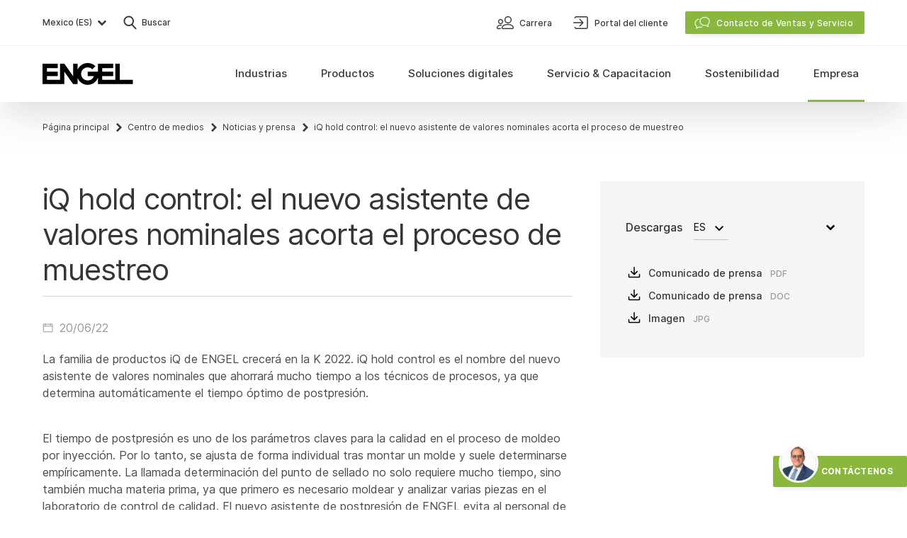

--- FILE ---
content_type: text/html; charset=UTF-8
request_url: https://www.engelglobal.com/es/mx/empresa/centro-de-medios/noticias-prensa/iq-hold-control-el-nuevo-asistente-de-valores-nominales-acorta-el-proceso-de-muestreo
body_size: 55269
content:

<!DOCTYPE html>
<html lang="es-MX" class="antialiased scroll-smooth">
    <head>
        <meta charset="UTF-8" />
<meta name="viewport" content="width=device-width, initial-scale=1.0" />
<meta name="author" content="Engel — www.engelglobal.com" />
<meta name="format-detection" content="telephone=no" /> <meta http-equiv="X-UA-Compatible" content="IE=Edge" />
<meta name="generator" content="storyblok" />
<meta name="cms" content="https://www.storyblok.com" />


    <link rel="canonical" href="https://www.engelglobal.com/es/mx/empresa/centro-de-medios/noticias-prensa/iq-hold-control-el-nuevo-asistente-de-valores-nominales-acorta-el-proceso-de-muestreo" />


<link rel="apple-touch-icon" sizes="180x180" href="/images/favicons/apple-touch-icon.png?v=2">
<link rel="icon" type="image/png" sizes="32x32" href="/images/favicons/favicon-32x32.png?v=2">
<link rel="icon" type="image/png" sizes="16x16" href="/images/favicons/favicon-16x16.png?v=2">
<link rel="manifest" href="/images/favicons/site.webmanifest?v=2" crossorigin="use-credentials">
<link rel="mask-icon" href="/images/favicons/safari-pinned-tab.svg?v=2" color="#78b03d">
<link rel="shortcut icon" href="/images/favicons/favicon.ico?v=2">
<meta name="msapplication-TileColor" content="#78b03d">
<meta name="msapplication-config" content="/images/favicons/browserconfig.xml?v=2">
<meta name="theme-color" content="#ffffff">

<meta name="category" content="es-mx">


    <style>
        
    </style>

<link rel="stylesheet" href="/styles/main.css?version=194535" media="all" />
                            <title>iQ hold control: el nuevo asistente de valores nominales acorta el proceso de muestreo - ENGEL</title>

        <meta name="description" content="La familia de productos iQ de ENGEL crecerá en la K 2022. iQ hold control es el nombre del nuevo asistente de valores nominales que ahorrará mucho tiempo a los técnicos de procesos, ya que determina automáticamente el tiempo óptimo de postpresión." />
                <meta property="og:type" content="website" />
        <meta property="og:site_name" content="ENGEL" />
        <meta property="og:title" content="iQ hold control: el nuevo asistente de valores nominales acorta el proceso de muestreo - ENGEL" />
        <meta property="og:image" content="https://a.storyblok.com/f/136567/3543x2362/98cb1f58b9/2022-06-iq-hold-control-neuer-sollwertassistent-verkuerzt-das-abmustern.JPG/m/1200x0" />
        <meta property="og:description" content="La familia de productos iQ de ENGEL crecerá en la K 2022. iQ hold control es el nombre del nuevo asistente de valores nominales que ahorrará mucho tiempo a los técnicos de procesos, ya que determina automáticamente el tiempo óptimo de postpresión." />

        <meta name="twitter:card" content="La familia de productos iQ de ENGEL crecerá en la K 2022. iQ hold control es el nombre del nuevo asistente de valores nominales que ahorrará mucho tiempo a los técnicos de procesos, ya que determina automáticamente el tiempo óptimo de postpresión." />
        <meta name="twitter:title" content="iQ hold control: el nuevo asistente de valores nominales acorta el proceso de muestreo - ENGEL" />
        <meta name="twitter:description" content="La familia de productos iQ de ENGEL crecerá en la K 2022. iQ hold control es el nombre del nuevo asistente de valores nominales que ahorrará mucho tiempo a los técnicos de procesos, ya que determina automáticamente el tiempo óptimo de postpresión." />
        <meta name="twitter:image" content="https:https://a.storyblok.com/f/136567/3543x2362/98cb1f58b9/2022-06-iq-hold-control-neuer-sollwertassistent-verkuerzt-das-abmustern.JPG/m/1200x0" />

        <meta property="algolia:image" content="https://a.storyblok.com/f/136567/3543x2362/98cb1f58b9/2022-06-iq-hold-control-neuer-sollwertassistent-verkuerzt-das-abmustern.JPG/m/1200x0" />

        
    
    
            
                
                                                <link rel="alternate" href="https://www.engelglobal.com/cs/cz/spolecnost/medialni-centrum/novinky-tisk/iq-hold-control-novy-asistent-pro-pozadovane-hodnoty-zkracuje-proces-vzorkovani" hreflang="cs-CZ">
                            <link rel="alternate" href="https://www.engelglobal.com/ru/ru/company/media-center/news-press/iq-hold-control-new-smart-assistant-for-nominal-values-shortens-sample-validation-process" hreflang="ru-RU">
                            <link rel="alternate" href="https://www.engelglobal.com/fr/enterprise/centre-multimedia/actualites-presse/2022-06-iq-hold-control-le-nouvel-assistant-de-controle-raccourcit-l-echantillonnage" hreflang="fr">
                            <link rel="alternate" href="https://www.engelglobal.com/fr/fr/enterprise/centre-multimedia/actualites-presse/2022-06-iq-hold-control-le-nouvel-assistant-de-controle-raccourcit-l-echantillonnage" hreflang="fr-FR">
                            <link rel="alternate" href="https://www.engelglobal.com/pl/pl/firma/centrum-multimedialne/nowosci-prasa/iq-hold-control-nowy-system-asystencki-wartosci-zadanej-skraca-wzorcowanie" hreflang="pl-PL">
                            <link rel="alternate" href="https://www.engelglobal.com/en/company/media-center/news-press/iq-hold-control-new-smart-assistant-for-nominal-values-shortens-sample-validation-process" hreflang="en">
                            <link rel="alternate" href="https://www.engelglobal.com/en/gb/company/media-center/news-press/iq-hold-control-new-smart-assistant-for-nominal-values-shortens-sample-validation-process" hreflang="en-GB">
                            <link rel="alternate" href="https://www.engelglobal.com/de/unternehmen/media-center/news-presse/iq-hold-control-neuer-sollwertassistent-verkuerzt-das-abmustern" hreflang="de">
                            <link rel="alternate" href="https://www.engelglobal.com/de/at/unternehmen/media-center/news-presse/iq-hold-control-neuer-sollwertassistent-verkuerzt-das-abmustern" hreflang="de-AT">
                            <link rel="alternate" href="https://www.engelglobal.com/de/ch/unternehmen/media-center/news-presse/iq-hold-control-neuer-sollwertassistent-verkuerzt-das-abmustern" hreflang="de-CH">
                            <link rel="alternate" href="https://www.engelglobal.com/de/de/unternehmen/media-center/news-presse/iq-hold-control-neuer-sollwertassistent-verkuerzt-das-abmustern" hreflang="de-DE">
                            <link rel="alternate" href="https://www.engelglobal.com/es/empresa/centro-de-medios/noticias-prensa/iq-hold-control-el-nuevo-asistente-de-valores-nominales-acorta-el-proceso-de-muestreo" hreflang="es">
                            <link rel="alternate" href="https://www.engelglobal.com/es/mx/empresa/centro-de-medios/noticias-prensa/iq-hold-control-el-nuevo-asistente-de-valores-nominales-acorta-el-proceso-de-muestreo" hreflang="es-MX">
                        
    </head>

    <body class="font-sans text-base text-black bg-white">
        <!-- no index start -->
        <!-- Google Tag Manager (noscript) -->
        <noscript>
            <iframe src="https://www.googletagmanager.com/ns.html?id=GTM-M4LVL5V" height="0" width="0" style="display:none;visibility:hidden"></iframe>
        </noscript>
        <noscript>
            <iframe src="https://www.googletagmanager.com/ns.html?id=GTM-M4LVL5V" height="0" width="0" style="display:none;visibility:hidden"></iframe>
        </noscript>
        <!-- End Google Tag Manager (noscript) -->

                    <script type="text/javascript">
                let isChina = false;
            </script>
                <script type="text/javascript">
            const fontcachename = 'engel-fontsDatabase';
        </script>

                <script type="text/javascript">
            /* FONT indexedDB add styles */
            function addStyles(s) {
                const headElement = document.head;
                const styleElement = headElement.querySelector('style');

                if (styleElement) {
                    // Do something with the <style> element
                    styleElement.innerHTML += s;
                } else {
                    const styleTag = document.createElement("style");
                    styleTag.innerHTML = s;
                    headElement.appendChild(styleTag);
                }
            }
        </script>
        
        
        
                    
<div data-vue="Navigation">
    <nav
        ref="navigation"
        id="main-navigation"
        class="fixed top-0 z-50 w-full overflow-hidden bg-white navigation shadow-navigation"
        :class="{
            'navigation--collapsed': isCollapsed,
            'bottom-0 overflow-scroll': isMobileNavigationExpanded && !isServiceContactOpen,
            'overflow-visible': visibleSubNav !== '',
            }"
        v-cloak
        >
                <div class="container justify-between hidden lg:flex" id="main-navigation-header">
            <div class="flex">
                                
                        
<button @click="openLanguageSwitch()"
            class="flex items-center w-full py-3 text-gray-700 lg:w-auto" id="language-switch-btn"
        >
            <span class="pl-2 text-sm font-normal leading-none text-left lg:text-xs lg:font-medium lg:pl-0 grow lg:grow-0">
                        Mexico (ES)
            </span>
            <span class="mr-2 lg:mr-0 ml-0.5 text-gray-700 hover:black"><svg xmlns="http://www.w3.org/2000/svg" width="24" height="24" viewBox="0 0 24 24"><path fill="currentColor" d="M7.384 8.753l-1.331 1.331a.35.35 0 000 .495l5.668 5.668a.35.35 0 00.495 0l5.668-5.668a.35.35 0 000-.495l-1.332-1.331-.064-.05a.35.35 0 00-.431.05l-4.089 4.078-4.089-4.079a.35.35 0 00-.495 0z"/></svg></span>
    </button>
                <button @click="openSearch()" class="flex items-center py-4 ml-3">
    <span class="text-gray-700 hover:text-black"><svg xmlns="http://www.w3.org/2000/svg" width="32" height="32" viewBox="0 0 32 32"><path fill="currentColor" d="M13.75 6.5c1.935 0 3.757.755 5.126 2.124A7.203 7.203 0 0121 13.75a7.199 7.199 0 01-1.408 4.295l-.188.244-.098.115 5.044 5.504a.95.95 0 01.095 1.163l-.07.094-.083.086a.948.948 0 01-1.246.033l-.097-.092-5.044-5.502-.118.084a7.182 7.182 0 01-3.418 1.2l-.308.02-.311.006a7.209 7.209 0 01-5.126-2.124A7.203 7.203 0 016.5 13.75c0-1.935.755-3.757 2.124-5.126A7.203 7.203 0 0113.75 6.5zm0 1.9c-2.95 0-5.35 2.4-5.35 5.35 0 2.95 2.4 5.35 5.35 5.35 2.949 0 5.35-2.4 5.35-5.35 0-2.95-2.401-5.35-5.35-5.35z"/></svg></span>
    <span class="text-xs font-medium text-gray-700">Buscar</span>
</button>
            </div>
            <div>
                                <ul class="flex h-full">
                                            
<li class="flex h-full">
    


        
<a  class=" tw-link-small text-sm font-normal py-2 lg:font-medium lg:px-3 lg:text-xs lg:py-0 w-full lg:w-auto " href="/es/mx/empresa/carrera"    data-prevent-inner-obfuscation>
        <span class="mr-1"><svg xmlns="http://www.w3.org/2000/svg" width="32" height="32" viewBox="0 0 32 32"><path fill="currentColor" fill-rule="evenodd" stroke="currentColor" stroke-width=".2" d="M19.5 18c1.88 0 3.492.26 4.794.772 1.077.425 1.947 1.023 2.584 1.776C27.988 21.861 28 23.194 28 23.25c0 .965-.817 1.75-1.821 1.75H12.82c-1.003 0-1.82-.785-1.82-1.75v-.04c.01-.238.106-1.458 1.122-2.662.637-.753 1.507-1.35 2.584-1.776C16.006 18.26 17.62 18 19.5 18zm-9.667 1c.209 0 .415.006.615.017.321.018.568.3.551.63a.589.589 0 01-.613.568 10.32 10.32 0 00-.552-.014c-4.542 0-4.662 2.854-4.665 3.003a.592.592 0 00.583.596H9.25c.322 0 .583.269.583.6 0 .331-.261.6-.583.6l-.002-.001h-3.5c-.964 0-1.749-.808-1.749-1.8 0-.044.01-1.112.773-2.16.441-.605 1.043-1.084 1.788-1.425.891-.408 1.992-.614 3.272-.614zm9.667.167c-2.997 0-5.206.714-6.388 2.063-.859.98-.896 1.982-.898 2.023.002.321.274.58.607.58H26.18c.334 0 .606-.26.607-.58-.002-.04-.04-1.044-.898-2.023-1.182-1.35-3.391-2.063-6.388-2.063zM9.5 11c1.93 0 3.5 1.57 3.5 3.5S11.43 18 9.5 18 6 16.43 6 14.5 7.57 11 9.5 11zM20 7c2.758 0 5 2.242 5 5s-2.242 5-5 5-5-2.242-5-5 2.242-5 5-5zM9.5 12.167A2.336 2.336 0 007.167 14.5 2.336 2.336 0 009.5 16.833a2.336 2.336 0 002.333-2.333A2.336 2.336 0 009.5 12.167zM20 8.25A3.755 3.755 0 0016.25 12 3.755 3.755 0 0020 15.75 3.755 3.755 0 0023.75 12 3.755 3.755 0 0020 8.25z"/></svg></span>
        <span class="mt-px leading-tight">Carrera</span>

        </a>
</li>
                                            
<li class="flex h-full">
    


        
<a  class=" tw-link-small text-sm font-normal py-2 lg:font-medium lg:px-3 lg:text-xs lg:py-0 w-full lg:w-auto " href="https://connect.engelglobal.com" target="_blank"   data-prevent-inner-obfuscation>
        <span class="mr-1"><svg xmlns="http://www.w3.org/2000/svg" width="32" height="32" viewBox="0 0 32 32"><path fill="currentColor" d="M24.363 7c.643 0 1.194.23 1.651.69.457.46.686 1.015.686 1.662v13.296c0 .647-.229 1.201-.686 1.662-.457.46-1.008.69-1.651.69H10.137c-.643 0-1.194-.23-1.651-.69a2.273 2.273 0 01-.686-1.662c0-.478.237-.716.711-.716s.712.238.712.716c0 .272.084.494.254.665.169.17.39.255.66.255h14.226a.89.89 0 00.66-.256c.17-.17.254-.392.254-.664V9.352c0-.272-.084-.494-.254-.664a.89.89 0 00-.66-.256H10.137a.89.89 0 00-.66.256c-.17.17-.254.392-.254.664 0 .478-.238.716-.712.716S7.8 9.83 7.8 9.352c0-.647.229-1.201.686-1.662A2.244 2.244 0 0110.137 7h14.226zm-9.49 13.13l3.245-3.389H6.71c-.473 0-.71-.247-.71-.741s.237-.741.71-.741h11.358l-3.296-3.388c-.338-.353-.338-.706 0-1.06a.673.673 0 01.507-.211.67.67 0 01.507.212l4.26 4.447c.236.247.354.512.354.794 0 .282-.118.547-.355.794l-4.158 4.341a.673.673 0 01-.507.212c-.135 0-.304-.07-.507-.212-.304-.388-.304-.74 0-1.059z"/></svg></span>
        <span class="mt-px leading-tight">Portal del cliente</span>

        </a>
</li>
                                        <li
                        class="flex items-center ml-3 js-meta-sales-button"
                        @click="toggleContactOverlay(true)"
                        @keydown.esc="toggleContactOverlay(false)"
                    >
                            


        
<button  id="service-contact" class=" tw-button tw-button-contact w-full lg:w-auto "     data-prevent-inner-obfuscation>
        <span class="mr-2 -ml-1 -mt-px"><svg xmlns="http://www.w3.org/2000/svg" width="24" height="24" viewBox="0 0 24 24"><g fill="currentColor" stroke="currentColor" stroke-width=".3"><path d="M7.014 6.653a.4.4 0 01.15.784c-2.829.537-4.866 2.73-4.866 5.266 0 1.652.863 3.184 2.325 4.205a.4.4 0 01.17.363c-.064.702-.205 1.42-.382 2.017l-.016.053.056-.025a10.12 10.12 0 002.155-1.277l.048-.037a.4.4 0 01.331-.076c.505.11 1.004.167 1.502.167a6.903 6.903 0 002.838-.6.4.4 0 01.328.729 7.701 7.701 0 01-4.644.524l-.01-.002-.003.002a10.838 10.838 0 01-3.106 1.64l-.062.02a.4.4 0 01-.485-.55l.005-.01c.255-.5.507-1.43.62-2.37l.006-.053-.005-.003C2.436 16.267 1.52 14.584 1.5 12.76v-.058c0-2.94 2.327-5.445 5.514-6.05z"/><path d="M15.513 4c-3.848 0-6.986 2.758-6.986 6.188 0 3.43 3.138 6.188 6.986 6.188h.065a7.812 7.812 0 001.657-.192l.055-.013.042.032a10.815 10.815 0 003.202 1.688.4.4 0 00.48-.561l-.01-.02c-.276-.554-.54-1.59-.634-2.606l-.006-.07.008-.007c1.347-1.155 2.128-2.74 2.128-4.439C22.5 6.758 19.361 4 15.513 4zm0 .798c3.429 0 6.189 2.426 6.189 5.39 0 1.52-.732 2.94-2.001 3.959a.4.4 0 00-.149.336l.003.041c.052.788.205 1.606.404 2.271l.009.03-.05-.021a10.116 10.116 0 01-2.285-1.379.4.4 0 00-.35-.074c-.577.15-1.17.227-1.77.227-3.428 0-6.188-2.425-6.188-5.39 0-2.964 2.76-5.39 6.188-5.39z"/></g></svg></span>
        <span class="mt-px leading-tight">Contacto de Ventas y Servicio</span>

        </button>

                    </li>
                </ul>
            </div>
        </div>

                <div class="border-t border-gray-100">
            <div class="container flex items-center justify-between lg:items-stretch">
                                <a class="py-4 navigation__logo lg:py-6 z-10" href="/es/mx/home">
                    <svg width="128" height="31" viewBox="0 0 128 31" xmlns="http://www.w3.org/2000/svg"><path d="M78.181 20.923c-2.217 5.794-7.829 9.907-14.402 9.907-6.573 0-12.185-4.113-14.403-9.907v8.894h-6.172L30.86 12.329v17.488H0V1.013h21.602v6.172H6.172v5.144h15.43V18.5H6.173v5.145h18.516V1.013h6.172l12.344 17.488V1.013h6.171v8.894C51.594 4.113 57.206 0 63.779 0c4.259 0 8.114 1.727 10.904 4.519l-4.362 4.338a9.233 9.233 0 00-6.542-2.705 9.264 9.264 0 100 18.526 9.268 9.268 0 008.737-6.177h-8.734v-6.172h14.399V1.013h21.603v6.172H84.353v5.144h15.43V18.5H84.354v5.145h18.516V1.013h6.172v22.632h18.506l.011 6.172H78.181v-8.894z" fill="currentColor" fill-rule="evenodd"/></svg>
                </a>

                                <div class="absolute left-0 right-0 flex flex-col main-navigation top-12 lg:inset-auto lg:static lg:block">

                                        <ul class="lg:flex lg:h-full"
                        @mouseleave="mouseLeaveMainNav"
                        @mouseenter="mouseEnterMainNav"
                        >
                        <li
                            class="px-5 mt-4 mb-3 appear-triggered appear-fade-in lg:hidden"
                            :class="{ 'inview': isMobileNavigationExpanded }"
                            @click="toggleContactOverlay(true)"
                        >
                                


        
<button  id="service-contact" class=" tw-button tw-button-contact w-full lg:w-auto "     data-prevent-inner-obfuscation>
        <span class="mr-2 -ml-1 -mt-px"><svg xmlns="http://www.w3.org/2000/svg" width="24" height="24" viewBox="0 0 24 24"><g fill="currentColor" stroke="currentColor" stroke-width=".3"><path d="M7.014 6.653a.4.4 0 01.15.784c-2.829.537-4.866 2.73-4.866 5.266 0 1.652.863 3.184 2.325 4.205a.4.4 0 01.17.363c-.064.702-.205 1.42-.382 2.017l-.016.053.056-.025a10.12 10.12 0 002.155-1.277l.048-.037a.4.4 0 01.331-.076c.505.11 1.004.167 1.502.167a6.903 6.903 0 002.838-.6.4.4 0 01.328.729 7.701 7.701 0 01-4.644.524l-.01-.002-.003.002a10.838 10.838 0 01-3.106 1.64l-.062.02a.4.4 0 01-.485-.55l.005-.01c.255-.5.507-1.43.62-2.37l.006-.053-.005-.003C2.436 16.267 1.52 14.584 1.5 12.76v-.058c0-2.94 2.327-5.445 5.514-6.05z"/><path d="M15.513 4c-3.848 0-6.986 2.758-6.986 6.188 0 3.43 3.138 6.188 6.986 6.188h.065a7.812 7.812 0 001.657-.192l.055-.013.042.032a10.815 10.815 0 003.202 1.688.4.4 0 00.48-.561l-.01-.02c-.276-.554-.54-1.59-.634-2.606l-.006-.07.008-.007c1.347-1.155 2.128-2.74 2.128-4.439C22.5 6.758 19.361 4 15.513 4zm0 .798c3.429 0 6.189 2.426 6.189 5.39 0 1.52-.732 2.94-2.001 3.959a.4.4 0 00-.149.336l.003.041c.052.788.205 1.606.404 2.271l.009.03-.05-.021a10.116 10.116 0 01-2.285-1.379.4.4 0 00-.35-.074c-.577.15-1.17.227-1.77.227-3.428 0-6.188-2.425-6.188-5.39 0-2.964 2.76-5.39 6.188-5.39z"/></g></svg></span>
        <span class="mt-px leading-tight">Contacto de Ventas y Servicio</span>

        </button>

                        </li>
                                                    
<li class="relative block lg:h-full lg:static">
        <a class="hover:cursor-pointer hover:text-black lg:hover:main-navigation-item__link--active flex items-center h-full px-5 lg:px-3 xl:px-4 py-3
            lg:py-0 overflow-hidden font-medium text-gray-700
              main-navigation-item__link appear-triggered appear-fade
                          "
       href="#"
       @mouseover="showSubNav('Industrias')"
       @mouseleave="mouseLeaveMainNavItem"
       @click="toggleSubNav('Industrias')"
       :class="{
            'main-navigation-item__link--active': isSubNavVisible('Industrias'),
            'inview': !isCollapsed || isMobileNavigationExpanded
        }"
    >
        <div
            class="relative main-navigation-item__text text-lg lg:text-navi lg:text-center flex h-full items-center lg:px-1 xl:px-2 pb-0.5 whitespace-nowrap">
            Industrias
        </div>
    </a>

        
        <button
            class="absolute top-0 p-3 duration-300 right-4 lg:hidden appear-triggered appear-fade"
            :class="{
                    'rotate-180': isSubNavVisible('Industrias'),
                    'inview': isMobileNavigationExpanded
                }"
            @click="toggleSubNav('Industrias')"

        ><svg xmlns="http://www.w3.org/2000/svg" width="24" height="24" viewBox="0 0 24 24"><path fill="currentColor" d="M7.384 8.753l-1.331 1.331a.35.35 0 000 .495l5.668 5.668a.35.35 0 00.495 0l5.668-5.668a.35.35 0 000-.495l-1.332-1.331-.064-.05a.35.35 0 00-.431.05l-4.089 4.078-4.089-4.079a.35.35 0 00-.495 0z"/></svg></button>

        <div class="main-navigation-item">
            <Transition name="navi">
                <div class="overflow-hidden lg:absolute lg:inset-x-0 lg:bg-gray-50 lg:shadow-navigation"
                     :class="isSubNavVisible('Industrias') ? 'content-visible' : 'content-invisible'"
                     v-show="isSubNavVisible('Industrias')"
                     @mouseover="mouseOverSubNav"
                     @mouseleave="mouseLeaveSubNav">
                    <div class="container pb-6 lg:py-8">
                        <ul class="grid grid-cols-1 lg:grid-cols-5 lg:gap-5">

                                                                                    
                                                            
<li class="block h-full">
    <a class="group"
        href="/es/mx/industrias/moldeo-por-inyeccion-de-plastico-automovil"                 >
        <div class="relative hidden overflow-hidden lg:block">
            <div class="transition-transform group-hover:scale-105 before:absolute before:inset-0 before:transition-all before:bg-gray-600 before:opacity-10 group-hover:before:opacity-0">
                




<picture class="block ">
    
    <source media="" data-srcset="https://a.storyblok.com/f/136567/660x430/495da1598b/branchen-spritzguss-automotive.jpg/m/220x144"
        srcset="" width="220" height="144">
    <img data-src="https://a.storyblok.com/f/136567/660x430/495da1598b/branchen-spritzguss-automotive.jpg/m/220x144/filters:format(webp)"
                    width="220"
            height="144"
                class="lazyload               "
        alt="Automotriz y Movilidad"                    >
</picture>
            </div>
        </div>
        <div class="pt-2 inline-flex lg:pt-3 text-gray-700 lg:text-sm lg:font-medium group-hover:text-black">
            Automotriz y Movilidad
                    </div>
    </a>

    </li>
                                                            
<li class="block h-full">
    <a class="group"
        href="/es/mx/industrias/envase-de-plastico-moldeo-por-inyeccion"                 >
        <div class="relative hidden overflow-hidden lg:block">
            <div class="transition-transform group-hover:scale-105 before:absolute before:inset-0 before:transition-all before:bg-gray-600 before:opacity-10 group-hover:before:opacity-0">
                




<picture class="block ">
    
    <source media="" data-srcset="https://a.storyblok.com/f/136567/660x430/12ff96372a/branchen-kunststoffverpackung.jpg/m/220x144"
        srcset="" width="220" height="144">
    <img data-src="https://a.storyblok.com/f/136567/660x430/12ff96372a/branchen-kunststoffverpackung.jpg/m/220x144/filters:format(webp)"
                    width="220"
            height="144"
                class="lazyload               "
        alt="Empaque"                    >
</picture>
            </div>
        </div>
        <div class="pt-4 inline-flex lg:pt-3 text-gray-700 lg:text-sm lg:font-medium group-hover:text-black">
            Empaque
                    </div>
    </a>

    </li>
                                                            
<li class="block h-full">
    <a class="group"
        href="/es/mx/industrias/moldeo-por-inyeccion-de-productos-electronicos"                 >
        <div class="relative hidden overflow-hidden lg:block">
            <div class="transition-transform group-hover:scale-105 before:absolute before:inset-0 before:transition-all before:bg-gray-600 before:opacity-10 group-hover:before:opacity-0">
                




<picture class="block ">
    
    <source media="" data-srcset="https://a.storyblok.com/f/136567/660x430/52ed231eeb/branchen-spritzgussteile-elektronik.jpg/m/220x144"
        srcset="" width="220" height="144">
    <img data-src="https://a.storyblok.com/f/136567/660x430/52ed231eeb/branchen-spritzgussteile-elektronik.jpg/m/220x144/filters:format(webp)"
                    width="220"
            height="144"
                class="lazyload               "
        alt="Electrónica"                    >
</picture>
            </div>
        </div>
        <div class="pt-4 inline-flex lg:pt-3 text-gray-700 lg:text-sm lg:font-medium group-hover:text-black">
            Electrónica
                    </div>
    </a>

    </li>
                                                            
<li class="block h-full">
    <a class="group"
        href="/es/mx/industrias/aplicaciones-de-tecnologia-medica"                 >
        <div class="relative hidden overflow-hidden lg:block">
            <div class="transition-transform group-hover:scale-105 before:absolute before:inset-0 before:transition-all before:bg-gray-600 before:opacity-10 group-hover:before:opacity-0">
                




<picture class="block ">
    
    <source media="" data-srcset="https://a.storyblok.com/f/136567/660x430/e47000f9b7/branchen-medizintechnik-produkte.jpg/m/220x144"
        srcset="" width="220" height="144">
    <img data-src="https://a.storyblok.com/f/136567/660x430/e47000f9b7/branchen-medizintechnik-produkte.jpg/m/220x144/filters:format(webp)"
                    width="220"
            height="144"
                class="lazyload               "
        alt="Tecnología médica"                    >
</picture>
            </div>
        </div>
        <div class="pt-4 inline-flex lg:pt-3 text-gray-700 lg:text-sm lg:font-medium group-hover:text-black">
            Tecnología médica
                    </div>
    </a>

    </li>
                                                            
<li class="block h-full">
    <a class="group"
        href="/es/mx/industrias/moldeo-por-inyeccion-tecnica"                 >
        <div class="relative hidden overflow-hidden lg:block">
            <div class="transition-transform group-hover:scale-105 before:absolute before:inset-0 before:transition-all before:bg-gray-600 before:opacity-10 group-hover:before:opacity-0">
                




<picture class="block ">
    
    <source media="" data-srcset="https://a.storyblok.com/f/136567/660x430/3a951a9ea2/branchen-technischer-spritzguss.jpg/m/220x144"
        srcset="" width="220" height="144">
    <img data-src="https://a.storyblok.com/f/136567/660x430/3a951a9ea2/branchen-technischer-spritzguss.jpg/m/220x144/filters:format(webp)"
                    width="220"
            height="144"
                class="lazyload               "
        alt="Moldeado técnico"                    >
</picture>
            </div>
        </div>
        <div class="pt-4 inline-flex lg:pt-3 text-gray-700 lg:text-sm lg:font-medium group-hover:text-black">
            Moldeado técnico
                    </div>
    </a>

    </li>
                                                    </ul>
                    </div>
                </div>
            </Transition>
        </div>
    </li>
                                                    
<li class="relative block lg:h-full lg:static">
        <a class="hover:cursor-pointer hover:text-black lg:hover:main-navigation-item__link--active flex items-center h-full px-5 lg:px-3 xl:px-4 py-3
            lg:py-0 overflow-hidden font-medium text-gray-700
              main-navigation-item__link appear-triggered appear-fade
                          "
       href="#"
       @mouseover="showSubNav('Productos')"
       @mouseleave="mouseLeaveMainNavItem"
       @click="toggleSubNav('Productos')"
       :class="{
            'main-navigation-item__link--active': isSubNavVisible('Productos'),
            'inview': !isCollapsed || isMobileNavigationExpanded
        }"
    >
        <div
            class="relative main-navigation-item__text text-lg lg:text-navi lg:text-center flex h-full items-center lg:px-1 xl:px-2 pb-0.5 whitespace-nowrap">
            Productos
        </div>
    </a>

        
        <button
            class="absolute top-0 p-3 duration-300 right-4 lg:hidden appear-triggered appear-fade"
            :class="{
                    'rotate-180': isSubNavVisible('Productos'),
                    'inview': isMobileNavigationExpanded
                }"
            @click="toggleSubNav('Productos')"

        ><svg xmlns="http://www.w3.org/2000/svg" width="24" height="24" viewBox="0 0 24 24"><path fill="currentColor" d="M7.384 8.753l-1.331 1.331a.35.35 0 000 .495l5.668 5.668a.35.35 0 00.495 0l5.668-5.668a.35.35 0 000-.495l-1.332-1.331-.064-.05a.35.35 0 00-.431.05l-4.089 4.078-4.089-4.079a.35.35 0 00-.495 0z"/></svg></button>

        <div class="main-navigation-item">
            <Transition name="navi">
                <div class="overflow-hidden lg:absolute lg:inset-x-0 lg:bg-gray-50 lg:shadow-navigation"
                     :class="isSubNavVisible('Productos') ? 'content-visible' : 'content-invisible'"
                     v-show="isSubNavVisible('Productos')"
                     @mouseover="mouseOverSubNav"
                     @mouseleave="mouseLeaveSubNav">
                    <div class="container pb-6 lg:py-8">
                        <ul class="grid grid-cols-1 lg:grid-cols-5 lg:gap-5">

                                                                                                                                                        <li></li>
                                                                    <li></li>
                                                            
                                                            
<li class="block h-full">
    <a class="group"
        href="/es/mx/productos/maquinas-de-moldeo-por-inyeccion"                 >
        <div class="relative hidden overflow-hidden lg:block">
            <div class="transition-transform group-hover:scale-105 before:absolute before:inset-0 before:transition-all before:bg-gray-600 before:opacity-10 group-hover:before:opacity-0">
                




<picture class="block ">
    
    <source media="" data-srcset="https://a.storyblok.com/f/136567/660x430/0f1187eba4/produkte-spritzgiessmaschinen.jpg/m/220x144"
        srcset="" width="220" height="144">
    <img data-src="https://a.storyblok.com/f/136567/660x430/0f1187eba4/produkte-spritzgiessmaschinen.jpg/m/220x144/filters:format(webp)"
                    width="220"
            height="144"
                class="lazyload               "
        alt="Máquinas de moldeo por inyección"                    >
</picture>
            </div>
        </div>
        <div class="pt-2 inline-flex lg:pt-3 text-gray-700 lg:text-sm lg:font-medium group-hover:text-black">
            Máquinas de moldeo por inyección
                    </div>
    </a>

            <ul>
                            
<li class="block h-full">
    <a class="inline-flex pt-4 pb-1 pl-5 text-sm text-gray-600 transition-colors lg:pt-2 lg:pl-0 lg:pb-0 font-regular lg:font-medium hover:text-black"
        href="/es/mx/productos/comprar-maquina-de-moldeo-por-inyeccion-en-stock"                 >
        Máquinas de stock
            </a>
</li>
                            
<li class="block h-full">
    <a class="inline-flex pt-4 pb-1 pl-5 text-sm text-gray-600 transition-colors lg:pt-2 lg:pl-0 lg:pb-0 font-regular lg:font-medium hover:text-black"
        href="/es/mx/productos/maquinas-de-inyectar-plastico-usadas"                 >
        Máquinas usadas
            </a>
</li>
                    </ul>
    </li>
                                                            
<li class="block h-full">
    <a class="group"
        href="/es/mx/productos/automatizacion-del-moldeo-por-inyeccion"                 >
        <div class="relative hidden overflow-hidden lg:block">
            <div class="transition-transform group-hover:scale-105 before:absolute before:inset-0 before:transition-all before:bg-gray-600 before:opacity-10 group-hover:before:opacity-0">
                




<picture class="block ">
    
    <source media="" data-srcset="https://a.storyblok.com/f/136567/660x430/3bf2bf71f5/produkte-automation-spritzguss.jpg/m/220x144"
        srcset="" width="220" height="144">
    <img data-src="https://a.storyblok.com/f/136567/660x430/3bf2bf71f5/produkte-automation-spritzguss.jpg/m/220x144/filters:format(webp)"
                    width="220"
            height="144"
                class="lazyload               "
        alt="Automatización"                    >
</picture>
            </div>
        </div>
        <div class="pt-4 inline-flex lg:pt-3 text-gray-700 lg:text-sm lg:font-medium group-hover:text-black">
            Automatización
                    </div>
    </a>

    </li>
                                                            
<li class="block h-full">
    <a class="group"
        href="/es/mx/productos/procesos-de-moldeo-por-inyeccion"                 >
        <div class="relative hidden overflow-hidden lg:block">
            <div class="transition-transform group-hover:scale-105 before:absolute before:inset-0 before:transition-all before:bg-gray-600 before:opacity-10 group-hover:before:opacity-0">
                




<picture class="block ">
    
    <source media="" data-srcset="https://a.storyblok.com/f/136567/660x430/11bbbbf9d4/produkte-folienhinterspritzen-spritzgussverfahren.jpg/m/220x144"
        srcset="" width="220" height="144">
    <img data-src="https://a.storyblok.com/f/136567/660x430/11bbbbf9d4/produkte-folienhinterspritzen-spritzgussverfahren.jpg/m/220x144/filters:format(webp)"
                    width="220"
            height="144"
                class="lazyload               "
        alt="Procesos de moldeo por inyección"                    >
</picture>
            </div>
        </div>
        <div class="pt-4 inline-flex lg:pt-3 text-gray-700 lg:text-sm lg:font-medium group-hover:text-black">
            Procesos de moldeo por inyección
                    </div>
    </a>

    </li>
                                                    </ul>
                    </div>
                </div>
            </Transition>
        </div>
    </li>
                                                    
<li class="relative block lg:h-full lg:static">
        <a class="hover:cursor-pointer hover:text-black lg:hover:main-navigation-item__link--active flex items-center h-full px-5 lg:px-3 xl:px-4 py-3
            lg:py-0 overflow-hidden font-medium text-gray-700
              main-navigation-item__link appear-triggered appear-fade
                          "
       href="#"
       @mouseover="showSubNav('Soluciones-digitales')"
       @mouseleave="mouseLeaveMainNavItem"
       @click="toggleSubNav('Soluciones-digitales')"
       :class="{
            'main-navigation-item__link--active': isSubNavVisible('Soluciones-digitales'),
            'inview': !isCollapsed || isMobileNavigationExpanded
        }"
    >
        <div
            class="relative main-navigation-item__text text-lg lg:text-navi lg:text-center flex h-full items-center lg:px-1 xl:px-2 pb-0.5 whitespace-nowrap">
            Soluciones digitales
        </div>
    </a>

        
        <button
            class="absolute top-0 p-3 duration-300 right-4 lg:hidden appear-triggered appear-fade"
            :class="{
                    'rotate-180': isSubNavVisible('Soluciones-digitales'),
                    'inview': isMobileNavigationExpanded
                }"
            @click="toggleSubNav('Soluciones-digitales')"

        ><svg xmlns="http://www.w3.org/2000/svg" width="24" height="24" viewBox="0 0 24 24"><path fill="currentColor" d="M7.384 8.753l-1.331 1.331a.35.35 0 000 .495l5.668 5.668a.35.35 0 00.495 0l5.668-5.668a.35.35 0 000-.495l-1.332-1.331-.064-.05a.35.35 0 00-.431.05l-4.089 4.078-4.089-4.079a.35.35 0 00-.495 0z"/></svg></button>

        <div class="main-navigation-item">
            <Transition name="navi">
                <div class="overflow-hidden lg:absolute lg:inset-x-0 lg:bg-gray-50 lg:shadow-navigation"
                     :class="isSubNavVisible('Soluciones-digitales') ? 'content-visible' : 'content-invisible'"
                     v-show="isSubNavVisible('Soluciones-digitales')"
                     @mouseover="mouseOverSubNav"
                     @mouseleave="mouseLeaveSubNav">
                    <div class="container pb-6 lg:py-8">
                        <ul class="grid grid-cols-1 lg:grid-cols-5 lg:gap-5">

                                                                                    
                                                            
<li class="block h-full">
    <a class="group"
        href="/es/mx/soluciones-digitales"                 >
        <div class="relative hidden overflow-hidden lg:block">
            <div class="transition-transform group-hover:scale-105 before:absolute before:inset-0 before:transition-all before:bg-gray-600 before:opacity-10 group-hover:before:opacity-0">
                




<picture class="block ">
    
    <source media="" data-srcset="https://a.storyblok.com/f/136567/2480x1817/d667cd0d32/digital-solutions.jpg/m/220x144"
        srcset="" width="220" height="144">
    <img data-src="https://a.storyblok.com/f/136567/2480x1817/d667cd0d32/digital-solutions.jpg/m/220x144/filters:format(webp)"
                    width="220"
            height="144"
                class="lazyload               "
        alt="Acerca de ENGEL inject AI"                    >
</picture>
            </div>
        </div>
        <div class="pt-2 inline-flex lg:pt-3 text-gray-700 lg:text-sm lg:font-medium group-hover:text-black">
            Acerca de ENGEL inject AI
                    </div>
    </a>

            <ul>
                            
<li class="block h-full">
    <a class="inline-flex pt-4 pb-1 pl-5 text-sm text-gray-600 transition-colors lg:pt-2 lg:pl-0 lg:pb-0 font-regular lg:font-medium hover:text-black"
        href="/es/mx/soluciones-digitales/e-connect-portal"                 >
        Portal del cliente e-connect
            </a>
</li>
                    </ul>
    </li>
                                                            
<li class="block h-full">
    <a class="group"
        href="/es/mx/soluciones-digitales/diseno-digital-componentes-plasticos"                 >
        <div class="relative hidden overflow-hidden lg:block">
            <div class="transition-transform group-hover:scale-105 before:absolute before:inset-0 before:transition-all before:bg-gray-600 before:opacity-10 group-hover:before:opacity-0">
                




<picture class="block ">
    
    <source media="" data-srcset="https://a.storyblok.com/f/136567/3543x2676/0cea619580/digitale-loesungen-kunststoffkonstruktion.jpg/m/220x144"
        srcset="" width="220" height="144">
    <img data-src="https://a.storyblok.com/f/136567/3543x2676/0cea619580/digitale-loesungen-kunststoffkonstruktion.jpg/m/220x144/filters:format(webp)"
                    width="220"
            height="144"
                class="lazyload               "
        alt="Diseño"                    >
</picture>
            </div>
        </div>
        <div class="pt-4 inline-flex lg:pt-3 text-gray-700 lg:text-sm lg:font-medium group-hover:text-black">
            Diseño
                    </div>
    </a>

    </li>
                                                            
<li class="block h-full">
    <a class="group"
        href="/es/mx/soluciones-digitales/muestreo-de-moldes-de-inyeccion"                 >
        <div class="relative hidden overflow-hidden lg:block">
            <div class="transition-transform group-hover:scale-105 before:absolute before:inset-0 before:transition-all before:bg-gray-600 before:opacity-10 group-hover:before:opacity-0">
                




<picture class="block ">
    
    <source media="" data-srcset="https://a.storyblok.com/f/136567/3543x2362/dff1abe554/digitale-loesungen-abmusterung-von-spritzgiesswerkzeugen.jpg/m/220x144"
        srcset="" width="220" height="144">
    <img data-src="https://a.storyblok.com/f/136567/3543x2362/dff1abe554/digitale-loesungen-abmusterung-von-spritzgiesswerkzeugen.jpg/m/220x144/filters:format(webp)"
                    width="220"
            height="144"
                class="lazyload               "
        alt="Muestreo"                    >
</picture>
            </div>
        </div>
        <div class="pt-4 inline-flex lg:pt-3 text-gray-700 lg:text-sm lg:font-medium group-hover:text-black">
            Muestreo
                    </div>
    </a>

    </li>
                                                            
<li class="block h-full">
    <a class="group"
        href="/es/mx/soluciones-digitales/produccion-digital-de-moldeo-por-inyeccion"                 >
        <div class="relative hidden overflow-hidden lg:block">
            <div class="transition-transform group-hover:scale-105 before:absolute before:inset-0 before:transition-all before:bg-gray-600 before:opacity-10 group-hover:before:opacity-0">
                




<picture class="block ">
    
    <source media="" data-srcset="https://a.storyblok.com/f/136567/3543x2686/793999089d/digitale-loesungen-spritzgussfertigung.jpg/m/220x144"
        srcset="" width="220" height="144">
    <img data-src="https://a.storyblok.com/f/136567/3543x2686/793999089d/digitale-loesungen-spritzgussfertigung.jpg/m/220x144/filters:format(webp)"
                    width="220"
            height="144"
                class="lazyload               "
        alt="Producción"                    >
</picture>
            </div>
        </div>
        <div class="pt-4 inline-flex lg:pt-3 text-gray-700 lg:text-sm lg:font-medium group-hover:text-black">
            Producción
                    </div>
    </a>

    </li>
                                                            
<li class="block h-full">
    <a class="group"
        href="/es/mx/soluciones-digitales/servicio-de-mantenimiento-digital"                 >
        <div class="relative hidden overflow-hidden lg:block">
            <div class="transition-transform group-hover:scale-105 before:absolute before:inset-0 before:transition-all before:bg-gray-600 before:opacity-10 group-hover:before:opacity-0">
                




<picture class="block ">
    
    <source media="" data-srcset="https://a.storyblok.com/f/136567/3543x3339/4a649d53b4/digitale-loesungen-wartung-service.jpg/m/220x144"
        srcset="" width="220" height="144">
    <img data-src="https://a.storyblok.com/f/136567/3543x3339/4a649d53b4/digitale-loesungen-wartung-service.jpg/m/220x144/filters:format(webp)"
                    width="220"
            height="144"
                class="lazyload               "
        alt="Mantenimiento y servicio"                    >
</picture>
            </div>
        </div>
        <div class="pt-4 inline-flex lg:pt-3 text-gray-700 lg:text-sm lg:font-medium group-hover:text-black">
            Mantenimiento y servicio
                    </div>
    </a>

    </li>
                                                    </ul>
                    </div>
                </div>
            </Transition>
        </div>
    </li>
                                                    
<li class="relative block lg:h-full lg:static">
        <a class="hover:cursor-pointer hover:text-black lg:hover:main-navigation-item__link--active flex items-center h-full px-5 lg:px-3 xl:px-4 py-3
            lg:py-0 overflow-hidden font-medium text-gray-700
              main-navigation-item__link appear-triggered appear-fade
                          "
       href="#"
       @mouseover="showSubNav('Servicio-Capacitacion')"
       @mouseleave="mouseLeaveMainNavItem"
       @click="toggleSubNav('Servicio-Capacitacion')"
       :class="{
            'main-navigation-item__link--active': isSubNavVisible('Servicio-Capacitacion'),
            'inview': !isCollapsed || isMobileNavigationExpanded
        }"
    >
        <div
            class="relative main-navigation-item__text text-lg lg:text-navi lg:text-center flex h-full items-center lg:px-1 xl:px-2 pb-0.5 whitespace-nowrap">
            Servicio &amp; Capacitacion
        </div>
    </a>

        
        <button
            class="absolute top-0 p-3 duration-300 right-4 lg:hidden appear-triggered appear-fade"
            :class="{
                    'rotate-180': isSubNavVisible('Servicio-Capacitacion'),
                    'inview': isMobileNavigationExpanded
                }"
            @click="toggleSubNav('Servicio-Capacitacion')"

        ><svg xmlns="http://www.w3.org/2000/svg" width="24" height="24" viewBox="0 0 24 24"><path fill="currentColor" d="M7.384 8.753l-1.331 1.331a.35.35 0 000 .495l5.668 5.668a.35.35 0 00.495 0l5.668-5.668a.35.35 0 000-.495l-1.332-1.331-.064-.05a.35.35 0 00-.431.05l-4.089 4.078-4.089-4.079a.35.35 0 00-.495 0z"/></svg></button>

        <div class="main-navigation-item">
            <Transition name="navi">
                <div class="overflow-hidden lg:absolute lg:inset-x-0 lg:bg-gray-50 lg:shadow-navigation"
                     :class="isSubNavVisible('Servicio-Capacitacion') ? 'content-visible' : 'content-invisible'"
                     v-show="isSubNavVisible('Servicio-Capacitacion')"
                     @mouseover="mouseOverSubNav"
                     @mouseleave="mouseLeaveSubNav">
                    <div class="container pb-6 lg:py-8">
                        <ul class="grid grid-cols-1 lg:grid-cols-5 lg:gap-5">

                                                                                    
                                                            
<li class="block h-full">
    <a class="group"
        href="/es/mx/servicio-de-engel"                 >
        <div class="relative hidden overflow-hidden lg:block">
            <div class="transition-transform group-hover:scale-105 before:absolute before:inset-0 before:transition-all before:bg-gray-600 before:opacity-10 group-hover:before:opacity-0">
                




<picture class="block ">
    
    <source media="" data-srcset="https://a.storyblok.com/f/136567/660x430/0fe0f2e81f/service-engel.jpg/m/220x144"
        srcset="" width="220" height="144">
    <img data-src="https://a.storyblok.com/f/136567/660x430/0fe0f2e81f/service-engel.jpg/m/220x144/filters:format(webp)"
                    width="220"
            height="144"
                class="lazyload               "
        alt="Acerca del ENGEL servicio"                    >
</picture>
            </div>
        </div>
        <div class="pt-2 inline-flex lg:pt-3 text-gray-700 lg:text-sm lg:font-medium group-hover:text-black">
            Acerca del ENGEL servicio
                    </div>
    </a>

            <ul>
                            
<li class="block h-full">
    <a class="inline-flex pt-4 pb-1 pl-5 text-sm text-gray-600 transition-colors lg:pt-2 lg:pl-0 lg:pb-0 font-regular lg:font-medium hover:text-black"
        href="#servicecontact"         target="_blank"        >
        Contacto de Servicio técnico
            </a>
</li>
                    </ul>
    </li>
                                                            
<li class="block h-full">
    <a class="group"
        href="/es/mx/servicio-de-engel/servicio-maquina-de-moldeo-por-inyeccion"                 >
        <div class="relative hidden overflow-hidden lg:block">
            <div class="transition-transform group-hover:scale-105 before:absolute before:inset-0 before:transition-all before:bg-gray-600 before:opacity-10 group-hover:before:opacity-0">
                




<picture class="block ">
    
    <source media="" data-srcset="https://a.storyblok.com/f/136567/660x430/7ce3aba58f/service-spritzgiessmaschinen.jpg/m/220x144"
        srcset="" width="220" height="144">
    <img data-src="https://a.storyblok.com/f/136567/660x430/7ce3aba58f/service-spritzgiessmaschinen.jpg/m/220x144/filters:format(webp)"
                    width="220"
            height="144"
                class="lazyload               "
        alt="Servicio de atención al cliente y mantenimiento"                    >
</picture>
            </div>
        </div>
        <div class="pt-4 inline-flex lg:pt-3 text-gray-700 lg:text-sm lg:font-medium group-hover:text-black">
            Servicio de atención al cliente y mantenimiento
                    </div>
    </a>

    </li>
                                                            
<li class="block h-full">
    <a class="group"
        href="/es/mx/servicio-de-engel/capacitacionen-moldeo-por-inyeccion"                 >
        <div class="relative hidden overflow-hidden lg:block">
            <div class="transition-transform group-hover:scale-105 before:absolute before:inset-0 before:transition-all before:bg-gray-600 before:opacity-10 group-hover:before:opacity-0">
                




<picture class="block ">
    
    <source media="" data-srcset="https://a.storyblok.com/f/136567/440x288/ac1ebdfd16/service-trainings.jpg/m/220x144"
        srcset="" width="220" height="144">
    <img data-src="https://a.storyblok.com/f/136567/440x288/ac1ebdfd16/service-trainings.jpg/m/220x144/filters:format(webp)"
                    width="220"
            height="144"
                class="lazyload               "
        alt="Capacitacion"                    >
</picture>
            </div>
        </div>
        <div class="pt-4 inline-flex lg:pt-3 text-gray-700 lg:text-sm lg:font-medium group-hover:text-black">
            Capacitacion
                    </div>
    </a>

    </li>
                                                            
<li class="block h-full">
    <a class="group"
        href="/es/mx/servicio-de-engel/optimizacion-de-procesos-de-moldeo-por-inyeccion"                 >
        <div class="relative hidden overflow-hidden lg:block">
            <div class="transition-transform group-hover:scale-105 before:absolute before:inset-0 before:transition-all before:bg-gray-600 before:opacity-10 group-hover:before:opacity-0">
                




<picture class="block ">
    
    <source media="" data-srcset="https://a.storyblok.com/f/136567/660x430/c82f5ee64e/service-optimierung-spritzgiessprozesse.jpg/m/220x144"
        srcset="" width="220" height="144">
    <img data-src="https://a.storyblok.com/f/136567/660x430/c82f5ee64e/service-optimierung-spritzgiessprozesse.jpg/m/220x144/filters:format(webp)"
                    width="220"
            height="144"
                class="lazyload               "
        alt="Optimización del proceso"                    >
</picture>
            </div>
        </div>
        <div class="pt-4 inline-flex lg:pt-3 text-gray-700 lg:text-sm lg:font-medium group-hover:text-black">
            Optimización del proceso
                    </div>
    </a>

    </li>
                                                            
<li class="block h-full">
    <a class="group"
        href="/es/mx/servicio-de-engel/retrofits-para-maquinas-de-moldeo-por-inyeccion"                 >
        <div class="relative hidden overflow-hidden lg:block">
            <div class="transition-transform group-hover:scale-105 before:absolute before:inset-0 before:transition-all before:bg-gray-600 before:opacity-10 group-hover:before:opacity-0">
                




<picture class="block ">
    
    <source media="" data-srcset="https://a.storyblok.com/f/136567/660x430/deec6ed386/service-retrofit-maschine.jpg/m/220x144"
        srcset="" width="220" height="144">
    <img data-src="https://a.storyblok.com/f/136567/660x430/deec6ed386/service-retrofit-maschine.jpg/m/220x144/filters:format(webp)"
                    width="220"
            height="144"
                class="lazyload               "
        alt="Retrofits"                    >
</picture>
            </div>
        </div>
        <div class="pt-4 inline-flex lg:pt-3 text-gray-700 lg:text-sm lg:font-medium group-hover:text-black">
            Retrofits
                    </div>
    </a>

    </li>
                                                    </ul>
                    </div>
                </div>
            </Transition>
        </div>
    </li>
                                                    
<li class="relative block lg:h-full lg:static">
        <a class="hover:cursor-pointer hover:text-black lg:hover:main-navigation-item__link--active flex items-center h-full px-5 lg:px-3 xl:px-4 py-3
            lg:py-0 overflow-hidden font-medium text-gray-700
              main-navigation-item__link appear-triggered appear-fade
                          "
       href="#"
       @mouseover="showSubNav('Sostenibilidad')"
       @mouseleave="mouseLeaveMainNavItem"
       @click="toggleSubNav('Sostenibilidad')"
       :class="{
            'main-navigation-item__link--active': isSubNavVisible('Sostenibilidad'),
            'inview': !isCollapsed || isMobileNavigationExpanded
        }"
    >
        <div
            class="relative main-navigation-item__text text-lg lg:text-navi lg:text-center flex h-full items-center lg:px-1 xl:px-2 pb-0.5 whitespace-nowrap">
            Sostenibilidad
        </div>
    </a>

        
        <button
            class="absolute top-0 p-3 duration-300 right-4 lg:hidden appear-triggered appear-fade"
            :class="{
                    'rotate-180': isSubNavVisible('Sostenibilidad'),
                    'inview': isMobileNavigationExpanded
                }"
            @click="toggleSubNav('Sostenibilidad')"

        ><svg xmlns="http://www.w3.org/2000/svg" width="24" height="24" viewBox="0 0 24 24"><path fill="currentColor" d="M7.384 8.753l-1.331 1.331a.35.35 0 000 .495l5.668 5.668a.35.35 0 00.495 0l5.668-5.668a.35.35 0 000-.495l-1.332-1.331-.064-.05a.35.35 0 00-.431.05l-4.089 4.078-4.089-4.079a.35.35 0 00-.495 0z"/></svg></button>

        <div class="main-navigation-item">
            <Transition name="navi">
                <div class="overflow-hidden lg:absolute lg:inset-x-0 lg:bg-gray-50 lg:shadow-navigation"
                     :class="isSubNavVisible('Sostenibilidad') ? 'content-visible' : 'content-invisible'"
                     v-show="isSubNavVisible('Sostenibilidad')"
                     @mouseover="mouseOverSubNav"
                     @mouseleave="mouseLeaveSubNav">
                    <div class="container pb-6 lg:py-8">
                        <ul class="grid grid-cols-1 lg:grid-cols-5 lg:gap-5">

                                                                                                                                                        <li></li>
                                                                    <li></li>
                                                                    <li></li>
                                                            
                                                            
<li class="block h-full">
    <a class="group"
        href="/es/mx/sostenibilidad-plastico"                 >
        <div class="relative hidden overflow-hidden lg:block">
            <div class="transition-transform group-hover:scale-105 before:absolute before:inset-0 before:transition-all before:bg-gray-600 before:opacity-10 group-hover:before:opacity-0">
                




<picture class="block ">
    
    <source media="" data-srcset="https://a.storyblok.com/f/136567/3543x2362/3dc37c8b8a/produkte-anwendung-spritzgussverfahren.jpg/m/220x144"
        srcset="" width="220" height="144">
    <img data-src="https://a.storyblok.com/f/136567/3543x2362/3dc37c8b8a/produkte-anwendung-spritzgussverfahren.jpg/m/220x144/filters:format(webp)"
                    width="220"
            height="144"
                class="lazyload               "
        alt="Acerca de la sostenibilidad de ENGEL"                    >
</picture>
            </div>
        </div>
        <div class="pt-2 inline-flex lg:pt-3 text-gray-700 lg:text-sm lg:font-medium group-hover:text-black">
            Acerca de la sostenibilidad de ENGEL
                    </div>
    </a>

    </li>
                                                            
<li class="block h-full">
    <a class="group"
        href="/es/mx/sostenibilidad-plastico/economia-circular-reciclaje-de-plastico"                 >
        <div class="relative hidden overflow-hidden lg:block">
            <div class="transition-transform group-hover:scale-105 before:absolute before:inset-0 before:transition-all before:bg-gray-600 before:opacity-10 group-hover:before:opacity-0">
                




<picture class="block ">
    
    <source media="" data-srcset="https://a.storyblok.com/f/136567/812x455/0fd5974e06/nachhaltigkeit-circular-economy.png/m/220x144"
        srcset="" width="220" height="144">
    <img data-src="https://a.storyblok.com/f/136567/812x455/0fd5974e06/nachhaltigkeit-circular-economy.png/m/220x144/filters:format(webp)"
                    width="220"
            height="144"
                class="lazyload               "
        alt="Economía circular"                    >
</picture>
            </div>
        </div>
        <div class="pt-4 inline-flex lg:pt-3 text-gray-700 lg:text-sm lg:font-medium group-hover:text-black">
            Economía circular
                    </div>
    </a>

    </li>
                                                    </ul>
                    </div>
                </div>
            </Transition>
        </div>
    </li>
                                                    
<li class="relative block lg:h-full lg:static">
        <a class="hover:cursor-pointer hover:text-black lg:hover:main-navigation-item__link--active flex items-center h-full px-5 lg:px-3 xl:px-4 py-3
            lg:py-0 overflow-hidden font-medium text-gray-700
              main-navigation-item__link appear-triggered appear-fade
            lg:pr-0 xl:pr-0              main-navigation-item__link--active"
       href="#"
       @mouseover="showSubNav('Empresa')"
       @mouseleave="mouseLeaveMainNavItem"
       @click="toggleSubNav('Empresa')"
       :class="{
            'main-navigation-item__link--active': isSubNavVisible('Empresa'),
            'inview': !isCollapsed || isMobileNavigationExpanded
        }"
    >
        <div
            class="relative main-navigation-item__text text-lg lg:text-navi lg:text-center flex h-full items-center lg:px-1 xl:px-2 pb-0.5 whitespace-nowrap">
            Empresa
        </div>
    </a>

        
        <button
            class="absolute top-0 p-3 duration-300 right-4 lg:hidden appear-triggered appear-fade"
            :class="{
                    'rotate-180': isSubNavVisible('Empresa'),
                    'inview': isMobileNavigationExpanded
                }"
            @click="toggleSubNav('Empresa')"

        ><svg xmlns="http://www.w3.org/2000/svg" width="24" height="24" viewBox="0 0 24 24"><path fill="currentColor" d="M7.384 8.753l-1.331 1.331a.35.35 0 000 .495l5.668 5.668a.35.35 0 00.495 0l5.668-5.668a.35.35 0 000-.495l-1.332-1.331-.064-.05a.35.35 0 00-.431.05l-4.089 4.078-4.089-4.079a.35.35 0 00-.495 0z"/></svg></button>

        <div class="main-navigation-item">
            <Transition name="navi">
                <div class="overflow-hidden lg:absolute lg:inset-x-0 lg:bg-gray-50 lg:shadow-navigation"
                     :class="isSubNavVisible('Empresa') ? 'content-visible' : 'content-invisible'"
                     v-show="isSubNavVisible('Empresa')"
                     @mouseover="mouseOverSubNav"
                     @mouseleave="mouseLeaveSubNav">
                    <div class="container pb-6 lg:py-8">
                        <ul class="grid grid-cols-1 lg:grid-cols-5 lg:gap-5">

                                                                                    
                                                            
<li class="block h-full">
    <a class="group"
        href="/es/mx/empresa/empresa-de-moldeo-por-inyeccion-de-plastico"                 >
        <div class="relative hidden overflow-hidden lg:block">
            <div class="transition-transform group-hover:scale-105 before:absolute before:inset-0 before:transition-all before:bg-gray-600 before:opacity-10 group-hover:before:opacity-0">
                




<picture class="block ">
    
    <source media="" data-srcset="https://a.storyblok.com/f/136567/660x430/b470e4e49b/unternehmen-produktionshalle-schwertberg.jpg/m/220x144"
        srcset="" width="220" height="144">
    <img data-src="https://a.storyblok.com/f/136567/660x430/b470e4e49b/unternehmen-produktionshalle-schwertberg.jpg/m/220x144/filters:format(webp)"
                    width="220"
            height="144"
                class="lazyload               "
        alt="Sobre nosotros"                    >
</picture>
            </div>
        </div>
        <div class="pt-2 inline-flex lg:pt-3 text-gray-700 lg:text-sm lg:font-medium group-hover:text-black">
            Sobre nosotros
                    </div>
    </a>

            <ul>
                            
<li class="block h-full">
    <a class="inline-flex pt-4 pb-1 pl-5 text-sm text-gray-600 transition-colors lg:pt-2 lg:pl-0 lg:pb-0 font-regular lg:font-medium hover:text-black"
        href="/es/mx/empresa/empresa-de-moldeo-por-inyeccion-de-plastico/gestion-de-la-calidad"                 >
        Gestión de la calidad
            </a>
</li>
                    </ul>
    </li>
                                                            
<li class="block h-full">
    <a class="group"
        href="/es/mx/empresa/locaciones"                 >
        <div class="relative hidden overflow-hidden lg:block">
            <div class="transition-transform group-hover:scale-105 before:absolute before:inset-0 before:transition-all before:bg-gray-600 before:opacity-10 group-hover:before:opacity-0">
                




<picture class="block ">
    
    <source media="" data-srcset="https://a.storyblok.com/f/136567/3331x1530/f2ad4b59de/unternehmen-standorte.jpg/m/220x144"
        srcset="" width="220" height="144">
    <img data-src="https://a.storyblok.com/f/136567/3331x1530/f2ad4b59de/unternehmen-standorte.jpg/m/220x144/filters:format(webp)"
                    width="220"
            height="144"
                class="lazyload               "
        alt="Ubicaciones"                    >
</picture>
            </div>
        </div>
        <div class="pt-4 inline-flex lg:pt-3 text-gray-700 lg:text-sm lg:font-medium group-hover:text-black">
            Ubicaciones
                    </div>
    </a>

    </li>
                                                            
<li class="block h-full">
    <a class="group"
        href="/es/mx/empresa/cumplimiento-y-proteccion-de-datos"                 >
        <div class="relative hidden overflow-hidden lg:block">
            <div class="transition-transform group-hover:scale-105 before:absolute before:inset-0 before:transition-all before:bg-gray-600 before:opacity-10 group-hover:before:opacity-0">
                




<picture class="block ">
    
    <source media="" data-srcset="https://a.storyblok.com/f/136567/4368x2912/080b743772/unternehmen-compliance-datenschutz.JPG/m/220x144"
        srcset="" width="220" height="144">
    <img data-src="https://a.storyblok.com/f/136567/4368x2912/080b743772/unternehmen-compliance-datenschutz.JPG/m/220x144/filters:format(webp)"
                    width="220"
            height="144"
                class="lazyload               "
        alt="Cumplimiento y protección de datos"                    >
</picture>
            </div>
        </div>
        <div class="pt-4 inline-flex lg:pt-3 text-gray-700 lg:text-sm lg:font-medium group-hover:text-black">
            Cumplimiento y protección de datos
                    </div>
    </a>

    </li>
                                                            
<li class="block h-full">
    <a class="group"
        href="/es/mx/empresa/centro-de-medios"                 >
        <div class="relative hidden overflow-hidden lg:block">
            <div class="transition-transform group-hover:scale-105 before:absolute before:inset-0 before:transition-all before:bg-gray-600 before:opacity-10 group-hover:before:opacity-0">
                




<picture class="block ">
    
    <source media="" data-srcset="https://a.storyblok.com/f/136567/8565x5710/17a9c3bfd8/unternehmen-media-center.jpg/m/220x144"
        srcset="" width="220" height="144">
    <img data-src="https://a.storyblok.com/f/136567/8565x5710/17a9c3bfd8/unternehmen-media-center.jpg/m/220x144/filters:format(webp)"
                    width="220"
            height="144"
                class="lazyload               "
        alt="Centro de medios"                    >
</picture>
            </div>
        </div>
        <div class="pt-4 inline-flex lg:pt-3 text-gray-700 lg:text-sm lg:font-medium group-hover:text-black">
            Centro de medios
                    </div>
    </a>

    </li>
                                                            
<li class="block h-full">
    <a class="group"
        href="/es/mx/empresa/carrera"                 >
        <div class="relative hidden overflow-hidden lg:block">
            <div class="transition-transform group-hover:scale-105 before:absolute before:inset-0 before:transition-all before:bg-gray-600 before:opacity-10 group-hover:before:opacity-0">
                




<picture class="block ">
    
    <source media="" data-srcset="https://a.storyblok.com/f/136567/440x288/5dfb038246/karriere-first-of-all-es.jpg/m/220x144"
        srcset="" width="220" height="144">
    <img data-src="https://a.storyblok.com/f/136567/440x288/5dfb038246/karriere-first-of-all-es.jpg/m/220x144/filters:format(webp)"
                    width="220"
            height="144"
                class="lazyload               "
        alt="Carrera"                    >
</picture>
            </div>
        </div>
        <div class="pt-4 inline-flex lg:pt-3 text-gray-700 lg:text-sm lg:font-medium group-hover:text-black">
            Carrera
                    </div>
    </a>

            <ul>
                            
<li class="block h-full">
    <a class="inline-flex pt-4 pb-1 pl-5 text-sm text-gray-600 transition-colors lg:pt-2 lg:pl-0 lg:pb-0 font-regular lg:font-medium hover:text-black"
        href="https://www.occ.com.mx/empleos/de-engel/empleos/bolsa-de-trabajo-ENGEL-MACHINERY-MEXICO/"         target="_blank"        >
        Posiciones abiertas
                    <span class="ml-2 -my-px"><svg xmlns="http://www.w3.org/2000/svg" width="24" height="24" viewBox="0 0 24 24"><path fill="currentColor" d="M16.17 11.754a.808.808 0 00-.597.232.81.81 0 00-.231.599v4.943a.83.83 0 01-.222.599.776.776 0 01-.588.232H5.468a.776.776 0 01-.588-.232.83.83 0 01-.222-.599V8.472c0-.258.074-.46.222-.609.148-.148.344-.222.588-.222h4.937c.257 0 .46-.074.607-.222.148-.148.222-.35.222-.608 0-.245-.074-.44-.222-.589-.147-.148-.35-.222-.607-.222H5.468c-.694 0-1.279.235-1.755.705C3.238 7.175 3 7.764 3 8.472v9.056c0 .695.238 1.281.713 1.758.476.476 1.061.714 1.755.714h9.064c.694 0 1.279-.238 1.755-.714.475-.477.713-1.063.713-1.758v-4.943a.81.81 0 00-.231-.599.808.808 0 00-.598-.232zm3.73-7.258a.933.933 0 00-.177-.238.932.932 0 00-.238-.179.263.263 0 00-.169-.07A1.993 1.993 0 0019.148 4h-5.074a.85.85 0 00-.615.228c-.158.153-.237.354-.237.606 0 .265.079.473.237.625a.85.85 0 00.615.229h3.052L9.258 13.57a.819.819 0 000 1.192.8.8 0 00.257.178.85.85 0 00.337.06c.12 0 .225-.02.317-.06a1.11 1.11 0 00.278-.178l7.848-7.883v3.038c0 .265.08.473.238.625a.85.85 0 00.615.229.85.85 0 00.614-.229c.159-.152.238-.36.238-.625V4.834c0-.04-.003-.096-.01-.169a.226.226 0 00-.09-.169z"/></svg></span>
            </a>
</li>
                    </ul>
    </li>
                                                    </ul>
                    </div>
                </div>
            </Transition>
        </div>
    </li>
                                            </ul>

                                        <div class="flex flex-col justify-center px-5 mt-2 grow lg:grow-0 lg:hidden">
                                                
                        <form action="/es/mx/buscar" class="relative">
                            <input type="search" id="navigation-search-input"
                                   class="pr-6 form-input form-input-lg" name="term" placeholder=" " autocomplete="search">
                            <label for="navigation-search-input" class="form-float-label form-float-label-lg">Buscar</label>
                            <button type="submit" class="absolute bottom-0 py-1 right-1.5" aria-label="Buscar"><svg xmlns="http://www.w3.org/2000/svg" width="32" height="32" viewBox="0 0 32 32"><path fill="currentColor" d="M13.75 6.5c1.935 0 3.757.755 5.126 2.124A7.203 7.203 0 0121 13.75a7.199 7.199 0 01-1.408 4.295l-.188.244-.098.115 5.044 5.504a.95.95 0 01.095 1.163l-.07.094-.083.086a.948.948 0 01-1.246.033l-.097-.092-5.044-5.502-.118.084a7.182 7.182 0 01-3.418 1.2l-.308.02-.311.006a7.209 7.209 0 01-5.126-2.124A7.203 7.203 0 016.5 13.75c0-1.935.755-3.757 2.124-5.126A7.203 7.203 0 0113.75 6.5zm0 1.9c-2.95 0-5.35 2.4-5.35 5.35 0 2.95 2.4 5.35 5.35 5.35 2.949 0 5.35-2.4 5.35-5.35 0-2.95-2.401-5.35-5.35-5.35z"/></svg></button>
                        </form>
                    </div>

                                        <div class="py-6 mt-12 bg-gray-50 lg:hidden">
                        <div class="container">
                            <ul class="flex flex-col">
                                                                    
<li class="flex h-full">
    


        
<a  class=" tw-link-small text-sm font-normal py-2 lg:font-medium lg:px-3 lg:text-xs lg:py-0 w-full lg:w-auto " href="/es/mx/empresa/carrera"    data-prevent-inner-obfuscation>
        <span class="mr-1"><svg xmlns="http://www.w3.org/2000/svg" width="32" height="32" viewBox="0 0 32 32"><path fill="currentColor" fill-rule="evenodd" stroke="currentColor" stroke-width=".2" d="M19.5 18c1.88 0 3.492.26 4.794.772 1.077.425 1.947 1.023 2.584 1.776C27.988 21.861 28 23.194 28 23.25c0 .965-.817 1.75-1.821 1.75H12.82c-1.003 0-1.82-.785-1.82-1.75v-.04c.01-.238.106-1.458 1.122-2.662.637-.753 1.507-1.35 2.584-1.776C16.006 18.26 17.62 18 19.5 18zm-9.667 1c.209 0 .415.006.615.017.321.018.568.3.551.63a.589.589 0 01-.613.568 10.32 10.32 0 00-.552-.014c-4.542 0-4.662 2.854-4.665 3.003a.592.592 0 00.583.596H9.25c.322 0 .583.269.583.6 0 .331-.261.6-.583.6l-.002-.001h-3.5c-.964 0-1.749-.808-1.749-1.8 0-.044.01-1.112.773-2.16.441-.605 1.043-1.084 1.788-1.425.891-.408 1.992-.614 3.272-.614zm9.667.167c-2.997 0-5.206.714-6.388 2.063-.859.98-.896 1.982-.898 2.023.002.321.274.58.607.58H26.18c.334 0 .606-.26.607-.58-.002-.04-.04-1.044-.898-2.023-1.182-1.35-3.391-2.063-6.388-2.063zM9.5 11c1.93 0 3.5 1.57 3.5 3.5S11.43 18 9.5 18 6 16.43 6 14.5 7.57 11 9.5 11zM20 7c2.758 0 5 2.242 5 5s-2.242 5-5 5-5-2.242-5-5 2.242-5 5-5zM9.5 12.167A2.336 2.336 0 007.167 14.5 2.336 2.336 0 009.5 16.833a2.336 2.336 0 002.333-2.333A2.336 2.336 0 009.5 12.167zM20 8.25A3.755 3.755 0 0016.25 12 3.755 3.755 0 0020 15.75 3.755 3.755 0 0023.75 12 3.755 3.755 0 0020 8.25z"/></svg></span>
        <span class="mt-px leading-tight">Carrera</span>

        </a>
</li>
                                                                    
<li class="flex h-full">
    


        
<a  class=" tw-link-small text-sm font-normal py-2 lg:font-medium lg:px-3 lg:text-xs lg:py-0 w-full lg:w-auto " href="https://connect.engelglobal.com" target="_blank"   data-prevent-inner-obfuscation>
        <span class="mr-1"><svg xmlns="http://www.w3.org/2000/svg" width="32" height="32" viewBox="0 0 32 32"><path fill="currentColor" d="M24.363 7c.643 0 1.194.23 1.651.69.457.46.686 1.015.686 1.662v13.296c0 .647-.229 1.201-.686 1.662-.457.46-1.008.69-1.651.69H10.137c-.643 0-1.194-.23-1.651-.69a2.273 2.273 0 01-.686-1.662c0-.478.237-.716.711-.716s.712.238.712.716c0 .272.084.494.254.665.169.17.39.255.66.255h14.226a.89.89 0 00.66-.256c.17-.17.254-.392.254-.664V9.352c0-.272-.084-.494-.254-.664a.89.89 0 00-.66-.256H10.137a.89.89 0 00-.66.256c-.17.17-.254.392-.254.664 0 .478-.238.716-.712.716S7.8 9.83 7.8 9.352c0-.647.229-1.201.686-1.662A2.244 2.244 0 0110.137 7h14.226zm-9.49 13.13l3.245-3.389H6.71c-.473 0-.71-.247-.71-.741s.237-.741.71-.741h11.358l-3.296-3.388c-.338-.353-.338-.706 0-1.06a.673.673 0 01.507-.211.67.67 0 01.507.212l4.26 4.447c.236.247.354.512.354.794 0 .282-.118.547-.355.794l-4.158 4.341a.673.673 0 01-.507.212c-.135 0-.304-.07-.507-.212-.304-.388-.304-.74 0-1.059z"/></svg></span>
        <span class="mt-px leading-tight">Portal del cliente</span>

        </a>
</li>
                                                            </ul>

                                                        
                        
<button @click="openLanguageSwitch()"
            class="flex items-center w-full py-3 text-gray-700 lg:w-auto" id="language-switch-btn"
        >
            <span class="pl-2 text-sm font-normal leading-none text-left lg:text-xs lg:font-medium lg:pl-0 grow lg:grow-0">
                        Mexico (ES)
            </span>
            <span class="mr-2 lg:mr-0 ml-0.5 text-gray-700 hover:black"><svg xmlns="http://www.w3.org/2000/svg" width="24" height="24" viewBox="0 0 24 24"><path fill="currentColor" d="M7.384 8.753l-1.331 1.331a.35.35 0 000 .495l5.668 5.668a.35.35 0 00.495 0l5.668-5.668a.35.35 0 000-.495l-1.332-1.331-.064-.05a.35.35 0 00-.431.05l-4.089 4.078-4.089-4.079a.35.35 0 00-.495 0z"/></svg></span>
    </button>
                        </div>
                    </div>
                </div>


                                <div class="absolute left-0 right-0 top-3 lg:top-22 appear-triggered appear-fade navigation-collapsed-items"
                    :class="{
                        'inview': isCollapsed && !isMobileNavigationExpanded,
                        'invisible': !isCollapsed
                        }"
                        >
                    <div class="container">
                        <div class="flex items-center justify-end">
                                                        <li class="flex items-center lg:hidden">
                                
                        
<button @click="openLanguageSwitch()"
        >
            <span class="font-normal text-sm leading-none text-right pr-1 xs:pr-2">
                        MX (ES)
            </span>
    </button>
                            </li>
                                                        <li class="flex items-center lg:hidden"><button @click="openSearch()"><svg xmlns="http://www.w3.org/2000/svg" width="32" height="32" viewBox="0 0 32 32"><path fill="currentColor" d="M13.75 6.5c1.935 0 3.757.755 5.126 2.124A7.203 7.203 0 0121 13.75a7.199 7.199 0 01-1.408 4.295l-.188.244-.098.115 5.044 5.504a.95.95 0 01.095 1.163l-.07.094-.083.086a.948.948 0 01-1.246.033l-.097-.092-5.044-5.502-.118.084a7.182 7.182 0 01-3.418 1.2l-.308.02-.311.006a7.209 7.209 0 01-5.126-2.124A7.203 7.203 0 016.5 13.75c0-1.935.755-3.757 2.124-5.126A7.203 7.203 0 0113.75 6.5zm0 1.9c-2.95 0-5.35 2.4-5.35 5.35 0 2.95 2.4 5.35 5.35 5.35 2.949 0 5.35-2.4 5.35-5.35 0-2.95-2.401-5.35-5.35-5.35z"/></svg></button></li>

                                                        <div
                                class="items-center hidden ml-3 lg:flex js-collapsed-sales-button"
                                @click="toggleContactOverlay(true)"
                                @keydown.esc="toggleContactOverlay(false)"
                            >    


        
<button  id="service-contact" class=" tw-button tw-button-contact w-full lg:w-auto "     data-prevent-inner-obfuscation>
        <span class="mr-2 -ml-1 -mt-px"><svg xmlns="http://www.w3.org/2000/svg" width="24" height="24" viewBox="0 0 24 24"><g fill="currentColor" stroke="currentColor" stroke-width=".3"><path d="M7.014 6.653a.4.4 0 01.15.784c-2.829.537-4.866 2.73-4.866 5.266 0 1.652.863 3.184 2.325 4.205a.4.4 0 01.17.363c-.064.702-.205 1.42-.382 2.017l-.016.053.056-.025a10.12 10.12 0 002.155-1.277l.048-.037a.4.4 0 01.331-.076c.505.11 1.004.167 1.502.167a6.903 6.903 0 002.838-.6.4.4 0 01.328.729 7.701 7.701 0 01-4.644.524l-.01-.002-.003.002a10.838 10.838 0 01-3.106 1.64l-.062.02a.4.4 0 01-.485-.55l.005-.01c.255-.5.507-1.43.62-2.37l.006-.053-.005-.003C2.436 16.267 1.52 14.584 1.5 12.76v-.058c0-2.94 2.327-5.445 5.514-6.05z"/><path d="M15.513 4c-3.848 0-6.986 2.758-6.986 6.188 0 3.43 3.138 6.188 6.986 6.188h.065a7.812 7.812 0 001.657-.192l.055-.013.042.032a10.815 10.815 0 003.202 1.688.4.4 0 00.48-.561l-.01-.02c-.276-.554-.54-1.59-.634-2.606l-.006-.07.008-.007c1.347-1.155 2.128-2.74 2.128-4.439C22.5 6.758 19.361 4 15.513 4zm0 .798c3.429 0 6.189 2.426 6.189 5.39 0 1.52-.732 2.94-2.001 3.959a.4.4 0 00-.149.336l.003.041c.052.788.205 1.606.404 2.271l.009.03-.05-.021a10.116 10.116 0 01-2.285-1.379.4.4 0 00-.35-.074c-.577.15-1.17.227-1.77.227-3.428 0-6.188-2.425-6.188-5.39 0-2.964 2.76-5.39 6.188-5.39z"/></g></svg></span>
        <span class="mt-px leading-tight">Contacto de Ventas y Servicio</span>

        </button>
</div>

                                                        <button
                                class="lg:p-0.5 ml-4 lg:ml-6 border border-gray-100 text-gray-700 bg-white transition-shadow hover:shadow-burger hover:border-transparent"
                                @click="toggleNavView"
                            ><svg xmlns="http://www.w3.org/2000/svg" width="32" height="32" viewBox="0 0 32 32"><path fill="currentColor" d="M24.943 20.332a.92.92 0 01.679.266.92.92 0 01.265.679.92.92 0 01-.265.678.92.92 0 01-.68.266H7.945a.92.92 0 01-.678-.266.92.92 0 01-.266-.678.92.92 0 01.266-.68.92.92 0 01.678-.265zm0-5.666a.92.92 0 01.679.266.92.92 0 01.265.678.92.92 0 01-.265.68.92.92 0 01-.68.265H7.945a.92.92 0 01-.678-.266A.92.92 0 017 15.61a.92.92 0 01.266-.678.92.92 0 01.678-.266zm0-5.666a.92.92 0 01.679.266.92.92 0 01.265.678.92.92 0 01-.265.68.92.92 0 01-.68.265H7.945a.92.92 0 01-.678-.266A.92.92 0 017 9.944a.92.92 0 01.266-.678A.92.92 0 017.944 9z"/></svg></button>
                        </div>
                    </div>
                </div>

                                <button v-if="isMobileNavigationExpanded" @click="toggleMobileNavigation" class="mt-0.5 mr-1.5"><svg xmlns="http://www.w3.org/2000/svg" width="24" height="24" viewBox="0 0 24 24"><path fill="currentColor" d="M3.503 4.773l-.05.064a.35.35 0 00.05.431l6.481 6.482-6.481 6.482a.35.35 0 000 .495l1.27 1.27.064.05a.35.35 0 00.431-.05l6.482-6.481 6.482 6.481a.35.35 0 00.495 0l1.27-1.27.05-.064a.35.35 0 00-.05-.431l-6.481-6.482 6.481-6.482a.35.35 0 000-.495l-1.27-1.27-.064-.05a.35.35 0 00-.431.05L11.75 9.984 5.268 3.503a.35.35 0 00-.495 0l-1.27 1.27z"/></svg></button>
            </div>
        </div>
    </nav>
    <div class="navigation__spacer"></div>
</div>
        
    

    
<div data-vue="ServiceContact" data-props='{ "contactPerson": {&quot;name&quot;:&quot;Alfonso M\u00e9ndez&quot;,&quot;created_at&quot;:&quot;2022-08-22T12:22:34.808Z&quot;,&quot;published_at&quot;:&quot;2022-10-12T11:09:33.000Z&quot;,&quot;updated_at&quot;:&quot;2025-01-27T14:50:50.214Z&quot;,&quot;id&quot;:178519441,&quot;uuid&quot;:&quot;9536b0e5-5617-47de-b75f-8e6bb29466be&quot;,&quot;content&quot;:{&quot;_uid&quot;:&quot;0c7885e4-8c9e-4005-b270-33ad413db268&quot;,&quot;image&quot;:{&quot;id&quot;:5614406,&quot;alt&quot;:null,&quot;name&quot;:&quot;&quot;,&quot;focus&quot;:null,&quot;title&quot;:null,&quot;filename&quot;:&quot;https:\/\/a.storyblok.com\/f\/136567\/256x256\/42660a3117\/produkte-alfonso-mendez.jpg&quot;,&quot;copyright&quot;:null,&quot;fieldtype&quot;:&quot;asset&quot;},&quot;phone&quot;:&quot;&quot;,&quot;lastname&quot;:&quot;M\u00e9ndez&quot;,&quot;position&quot;:&quot;managing-director&quot;,&quot;component&quot;:&quot;contact-person&quot;,&quot;firstname&quot;:&quot;Alfonso&quot;},&quot;slug&quot;:&quot;alfonso-mendez&quot;,&quot;full_slug&quot;:&quot;contacts\/alfonso-mendez&quot;,&quot;sort_by_date&quot;:null,&quot;position&quot;:90,&quot;tag_list&quot;:[],&quot;is_startpage&quot;:false,&quot;parent_id&quot;:129195630,&quot;meta_data&quot;:null,&quot;group_id&quot;:&quot;81d83798-7d28-4c58-ad4d-b0181e92c130&quot;,&quot;first_published_at&quot;:&quot;2022-10-12T11:09:33.791Z&quot;,&quot;release_id&quot;:null,&quot;lang&quot;:&quot;default&quot;,&quot;path&quot;:null,&quot;alternates&quot;:[],&quot;default_full_slug&quot;:null,&quot;translated_slugs&quot;:null}, "currService": {&quot;_uid&quot;:&quot;f10a3998-27cb-4fef-b3ba-ed75f73ee752&quot;,&quot;order&quot;:&quot;service_parts_support&quot;,&quot;person&quot;:&quot;9536b0e5-5617-47de-b75f-8e6bb29466be&quot;,&quot;country&quot;:&quot;mx&quot;,&quot;language&quot;:&quot;es&quot;,&quot;component&quot;:&quot;contact-mapping&quot;,&quot;support_phone&quot;:&quot;+43 50 620 3333&quot;,&quot;parts_distribution_email&quot;:&quot;spareparts.mx@engelglobal.com&quot;,&quot;parts_distribution_phone&quot;:&quot;+52 442 153 1088&quot;,&quot;technical_customer_service_email&quot;:&quot;service.mx@engelglobal.com&quot;,&quot;technical_customer_service_phone&quot;:&quot;+52 442 153 1090&quot;} }' class="h-full">
    <Transition name="modal-fade">
        <div
            v-show="isVisible"
            class="fixed inset-0 z-60 hidden bg-gray-700 bg-opacity-30 lg:block"
            @click="isVisible = false"
        ></div>
    </Transition>
    <Transition name="appear">
        <div
            v-show="isVisible"
            class="fixed right-0 z-60 w-full overflow-auto transform bg-white border-gray-200 h-service-contact lg:-translate-x-1/2 lg:mt-2 lg:rounded-sm lg:border top-13 lg:top-16 lg:right-12 lg:w-64 xl:w-72 lg:shadow-service-contact lg:h-auto lg:overflow-visible"
            ref="contactPopup"
            v-cloak
        >
            <div class="absolute top-0 hidden w-8 overflow-hidden transform -translate-x-1/2 -translate-y-full lg:inline-block left-1/2">
                <div class="w-4 h-4 origin-bottom-left transform rotate-45 bg-white border border-gray-200"></div>
            </div>
            <button @click="toggleOverlay(false)" class="absolute hidden top-2 right-2 lg:block">
                <svg xmlns="http://www.w3.org/2000/svg" width="16" height="16" viewBox="0 0 16 16"><path fill="currentColor" d="M2.335 3.182l-.033.042a.233.233 0 00.033.288l4.321 4.321-4.321 4.321a.233.233 0 000 .33l.847.848.042.033c.09.056.21.045.288-.033L7.833 9.01l4.321 4.32a.233.233 0 00.33 0l.848-.847.033-.042a.233.233 0 00-.033-.288L9.01 7.834l4.32-4.322a.233.233 0 000-.33l-.847-.847-.042-.033a.233.233 0 00-.288.033l-4.32 4.321-4.322-4.321a.233.233 0 00-.33 0l-.847.847z"/></svg>
            </button>
            <p class="mt-5 mb-1 text-sm text-center text-gray-700">Su contacto local en</p>
            <div class="flex justify-center">
                <div class="relative inline-block mb-6">
                    <select
                        ref="countryList"
                        name="countries_list"
                        class="flex items-center pb-0.5 mx-auto text-sm text-gray-700 border-b border-gray-400 appearance-none pr-4 cursor-pointer !bg-transparent overflow-hidden whitespace-nowrap text-ellipsis max-w-56"
                        @change="setCurrentServiceId()"
                    >
                                                            <option
                                        value="other"
                                        data-service-id="50d33578-a43f-4bf0-bb7b-e9b57685490b"
                                        data-person-id="49d8a13c-7613-4c94-83be-42e12fbe6f7b"
                                                                        >Otros</option>
                                                            <option
                                        value="de"
                                        data-service-id="99978ee9-956e-4ee0-8638-ed94ac1202e5"
                                        data-person-id="49d8a13c-7613-4c94-83be-42e12fbe6f7b"
                                                                        >Alemania</option>
                                                            <option
                                        value="dz"
                                        data-service-id="96df54cd-aac6-47e7-873a-8cb00e44e31a"
                                        data-person-id="81708cef-ac7e-4f5f-bac0-1d3c46e659b0"
                                                                        >Argelia</option>
                                                            <option
                                        value="at"
                                        data-service-id="22b2d5e4-379d-449e-801b-b097aa245874"
                                        data-person-id="49d8a13c-7613-4c94-83be-42e12fbe6f7b"
                                                                        >Austria</option>
                                                            <option
                                        value="bs"
                                        data-service-id="91c35707-711c-4c17-a5f7-639c37430af5"
                                        data-person-id="95ea0728-7b25-4319-a70a-33a5b71ce675"
                                                                        >Bahamas</option>
                                                            <option
                                        value="bd"
                                        data-service-id="79b04916-6d4e-467c-ba51-baa44202eac7"
                                        data-person-id="93f75dfe-d6e9-47bf-a07c-de0abd3d2532"
                                                                        >Bangladés</option>
                                                            <option
                                        value="bb"
                                        data-service-id="4cbfffd2-d859-4499-ae4e-d58022097652"
                                        data-person-id="95ea0728-7b25-4319-a70a-33a5b71ce675"
                                                                        >Barbados</option>
                                                            <option
                                        value="be"
                                        data-service-id="b87da134-acef-44e9-8a36-b524d561ecc6"
                                        data-person-id="49d8a13c-7613-4c94-83be-42e12fbe6f7b"
                                                                        >Bélgica</option>
                                                            <option
                                        value="bz"
                                        data-service-id="0184ce53-b17c-4f67-b7d9-cbe4b228d78a"
                                        data-person-id="9536b0e5-5617-47de-b75f-8e6bb29466be"
                                                                        >Belice</option>
                                                            <option
                                        value="bt"
                                        data-service-id="f1b9e4ae-d610-41d0-8caf-31f717019204"
                                        data-person-id="93f75dfe-d6e9-47bf-a07c-de0abd3d2532"
                                                                        >Bhután</option>
                                                            <option
                                        value="bo"
                                        data-service-id="83375d45-a3d9-4f73-b586-b5bab7e541a1"
                                        data-person-id="efd38ea8-97e5-4c5a-b716-86b64a237a68"
                                                                        >Bolivia</option>
                                                            <option
                                        value="br"
                                        data-service-id="1a06e3b6-27d8-4f24-94e2-4124c70d3f53"
                                        data-person-id="efd38ea8-97e5-4c5a-b716-86b64a237a68"
                                                                        >Brasil</option>
                                                            <option
                                        value="ca"
                                        data-service-id="3e85d51c-cfe6-4911-b095-d4e5dbea46db"
                                        data-person-id="95ea0728-7b25-4319-a70a-33a5b71ce675"
                                                                        >Canadá</option>
                                                            <option
                                        value="cn"
                                        data-service-id="d826d427-2dec-4191-96e6-7c01dc5cdd53"
                                        data-person-id="a4f6a9ee-6837-46e9-9e9d-3939d2fc2696"
                                                                        >China</option>
                                                            <option
                                        value="kr"
                                        data-service-id="40c79af0-4af3-46aa-8eb3-982af549c07b"
                                        data-person-id="a01c6435-0556-492d-ae96-ce7e637276e2"
                                                                        >Corea del Sur</option>
                                                            <option
                                        value="cr"
                                        data-service-id="5ab1777f-f992-4d95-b3c4-9a219dfe1fa0"
                                        data-person-id="9536b0e5-5617-47de-b75f-8e6bb29466be"
                                                                        >Costa Rica</option>
                                                            <option
                                        value="dk"
                                        data-service-id="a9d1fd1b-c713-4fd4-b572-7e4d67cb2840"
                                        data-person-id="85a68b07-5961-44df-a097-cf49b35bfa27"
                                                                        >Dinamarca</option>
                                                            <option
                                        value="dm"
                                        data-service-id="23a0976f-b171-4492-b5f4-313836bf9fde"
                                        data-person-id="95ea0728-7b25-4319-a70a-33a5b71ce675"
                                                                        >Dominica</option>
                                                            <option
                                        value="us"
                                        data-service-id="cf440214-4a0d-4ca4-97e3-ad02af7a2a2f"
                                        data-person-id="95ea0728-7b25-4319-a70a-33a5b71ce675"
                                                                        >Estados Unidos</option>
                                                            <option
                                        value="ph"
                                        data-service-id="6fdf6b05-6e00-43d5-94ef-4f4b6ddb301c"
                                        data-person-id="c74ea3d3-1c14-460a-a2f1-f9f07644e9ab"
                                                                        >Filipinas</option>
                                                            <option
                                        value="fi"
                                        data-service-id="e78413c7-fd87-42e5-a28a-ea3ffbaae5ef"
                                        data-person-id="881d7ce0-1982-4ac6-98b0-925ead375136"
                                                                        >Finlandia</option>
                                                            <option
                                        value="fr"
                                        data-service-id="0bb93a63-5c48-44cc-bfb8-12afcd887737"
                                        data-person-id="81708cef-ac7e-4f5f-bac0-1d3c46e659b0"
                                                                        >Francia</option>
                                                            <option
                                        value="gd"
                                        data-service-id="14d62114-375a-4cc7-a137-578436cba4f9"
                                        data-person-id="95ea0728-7b25-4319-a70a-33a5b71ce675"
                                                                        >Granada</option>
                                                            <option
                                        value="gt"
                                        data-service-id="886ecc88-11b2-4009-9ba5-ed5c64cc8543"
                                        data-person-id="9536b0e5-5617-47de-b75f-8e6bb29466be"
                                                                        >Guatemala</option>
                                                            <option
                                        value="ht"
                                        data-service-id="989cb512-f46f-418e-a928-b94e74e71d8f"
                                        data-person-id="95ea0728-7b25-4319-a70a-33a5b71ce675"
                                                                        >Haití</option>
                                                            <option
                                        value="hk"
                                        data-service-id="90d54e22-5098-43dc-9e41-5bdb0afaca79"
                                        data-person-id="a4f6a9ee-6837-46e9-9e9d-3939d2fc2696"
                                                                        >Hong Kong</option>
                                                            <option
                                        value="hu"
                                        data-service-id="59c78234-263c-4445-940e-20286f47b5c9"
                                        data-person-id="cc4ed14a-08e9-4c32-9d7d-2771455372d0"
                                                                        >Hungría</option>
                                                            <option
                                        value="in"
                                        data-service-id="5aa050ea-47ef-4c40-94cb-7923073e16f1"
                                        data-person-id="93f75dfe-d6e9-47bf-a07c-de0abd3d2532"
                                                                        >India</option>
                                                            <option
                                        value="id"
                                        data-service-id="f9de780c-d3b4-47aa-ae71-008a625dc491"
                                        data-person-id="c74ea3d3-1c14-460a-a2f1-f9f07644e9ab"
                                                                        >Indonesia</option>
                                                            <option
                                        value="ie"
                                        data-service-id="fd814c2e-1e19-495e-b957-a3f6d890f0d1"
                                        data-person-id="c2f22478-b599-4252-8be4-0c61e719219b"
                                                                        >Irlanda</option>
                                                            <option
                                        value="is"
                                        data-service-id="214b32b9-160a-4427-8aff-8c8e1c8fcdd7"
                                        data-person-id="85a68b07-5961-44df-a097-cf49b35bfa27"
                                                                        >Islandia</option>
                                                            <option
                                        value="it"
                                        data-service-id="19c7fd29-9d5f-4ed8-acc4-4efaa2453e3c"
                                        data-person-id="485dce53-175e-4efa-be74-427d1db69f26"
                                                                        >Italia</option>
                                                            <option
                                        value="jm"
                                        data-service-id="68ca480c-c377-4a3a-9173-a15030a9df42"
                                        data-person-id="95ea0728-7b25-4319-a70a-33a5b71ce675"
                                                                        >Jamaica</option>
                                                            <option
                                        value="jp"
                                        data-service-id="d81618f1-153c-4698-b861-f9102214090a"
                                        data-person-id="49d8a13c-7613-4c94-83be-42e12fbe6f7b"
                                                                        >Japón</option>
                                                            <option
                                        value="li"
                                        data-service-id="8874ea2e-3f86-40dc-97dd-3abe705011be"
                                        data-person-id="af7b752f-942b-4c6f-a41f-dfcdf5cdbd54"
                                                                        >Liechtenstein</option>
                                                            <option
                                        value="lu"
                                        data-service-id="dc4f1765-dec8-433e-a87e-cd153270902f"
                                        data-person-id="49d8a13c-7613-4c94-83be-42e12fbe6f7b"
                                                                        >Luxemburgo</option>
                                                            <option
                                        value="my"
                                        data-service-id="677c5e0c-d2ef-4a91-88d0-cd729d068c4a"
                                        data-person-id="c74ea3d3-1c14-460a-a2f1-f9f07644e9ab"
                                                                        >Malasia</option>
                                                            <option
                                        value="mv"
                                        data-service-id="fecee6f1-91ab-4b1f-9141-4bdee8b130ff"
                                        data-person-id="93f75dfe-d6e9-47bf-a07c-de0abd3d2532"
                                                                        >Maldivas</option>
                                                            <option
                                        value="ma"
                                        data-service-id="e5ac92cc-8c48-4b9e-8d8d-cce0bd3c5686"
                                        data-person-id="81708cef-ac7e-4f5f-bac0-1d3c46e659b0"
                                                                        >Marruecos</option>
                                                            <option
                                        value="mx"
                                        data-service-id="f10a3998-27cb-4fef-b3ba-ed75f73ee752"
                                        data-person-id="9536b0e5-5617-47de-b75f-8e6bb29466be"
                                        selected                                >México</option>
                                                            <option
                                        value="md"
                                        data-service-id="138943ac-6311-49cc-ac54-95c985628cc2"
                                        data-person-id="323fe954-feab-4b85-be84-0abb2e28d1ac"
                                                                        >Moldavia (República)</option>
                                                            <option
                                        value="mc"
                                        data-service-id="32c40ef4-8fae-4370-b0c4-e928704c5cba"
                                        data-person-id="81708cef-ac7e-4f5f-bac0-1d3c46e659b0"
                                                                        >Mónaco</option>
                                                            <option
                                        value="mm"
                                        data-service-id="812724b3-e8d2-47fa-97ba-e2690765e0ee"
                                        data-person-id="359a11e1-3373-49e3-95d9-ea02244de406"
                                                                        >Myanmar</option>
                                                            <option
                                        value="np"
                                        data-service-id="35256fe2-1c82-453a-a25d-aadc36f7ae9e"
                                        data-person-id="93f75dfe-d6e9-47bf-a07c-de0abd3d2532"
                                                                        >Nepal</option>
                                                            <option
                                        value="ni"
                                        data-service-id="4f4bafe4-09fb-4dd2-8c14-c6bb84a1ef35"
                                        data-person-id="9536b0e5-5617-47de-b75f-8e6bb29466be"
                                                                        >Nicaragua</option>
                                                            <option
                                        value="no"
                                        data-service-id="cfda11a8-2f7c-490e-ad76-27a743c60ec8"
                                        data-person-id="85a68b07-5961-44df-a097-cf49b35bfa27"
                                                                        >Noruega</option>
                                                            <option
                                        value="nl"
                                        data-service-id="3206eb4c-5aca-4140-b067-12f674d41539"
                                        data-person-id="49d8a13c-7613-4c94-83be-42e12fbe6f7b"
                                                                        >Países Bajos</option>
                                                            <option
                                        value="pa"
                                        data-service-id="7b807a2f-fb97-4097-9d01-2700e5e6aa19"
                                        data-person-id="9536b0e5-5617-47de-b75f-8e6bb29466be"
                                                                        >Panamá</option>
                                                            <option
                                        value="pl"
                                        data-service-id="86920af2-08cb-4851-9da1-54dcc1f5930e"
                                        data-person-id="fc93497e-7084-4cc5-89fa-be92495092b1"
                                                                        >Polonia</option>
                                                            <option
                                        value="pr"
                                        data-service-id="d9a3fa14-c4c6-491a-84c3-946150399ade"
                                        data-person-id="95ea0728-7b25-4319-a70a-33a5b71ce675"
                                                                        >Puerto Rico</option>
                                                            <option
                                        value="gb"
                                        data-service-id="a5c5c6c7-fb2e-4764-87ac-c361472ef729"
                                        data-person-id="c2f22478-b599-4252-8be4-0c61e719219b"
                                                                        >Reino Unido</option>
                                                            <option
                                        value="cz"
                                        data-service-id="e70d77a2-8832-4e3e-879e-9e594799928d"
                                        data-person-id="ceb3d8cb-b275-4174-8a33-85b43a40bccd"
                                                                        >República Checa</option>
                                                            <option
                                        value="do"
                                        data-service-id="ef6add5f-da0e-4e30-aa6f-bad57bc164c7"
                                        data-person-id="95ea0728-7b25-4319-a70a-33a5b71ce675"
                                                                        >República Dominicana</option>
                                                            <option
                                        value="ro"
                                        data-service-id="ff59acec-581c-4317-bc23-1e333661c001"
                                        data-person-id="323fe954-feab-4b85-be84-0abb2e28d1ac"
                                                                        >Rumania</option>
                                                            <option
                                        value="lc"
                                        data-service-id="d5ae4c0a-27c3-4662-a6e2-5d6961dad26b"
                                        data-person-id="95ea0728-7b25-4319-a70a-33a5b71ce675"
                                                                        >Santa Lucía</option>
                                                            <option
                                        value="sg"
                                        data-service-id="93f1030b-345d-4abf-85cd-9442fedea5d6"
                                        data-person-id="c74ea3d3-1c14-460a-a2f1-f9f07644e9ab"
                                                                        >Singapur</option>
                                                            <option
                                        value="lk"
                                        data-service-id="dbaf0f69-615c-4fb4-a19b-f20efab12e31"
                                        data-person-id="93f75dfe-d6e9-47bf-a07c-de0abd3d2532"
                                                                        >Sri Lanka</option>
                                                            <option
                                        value="se"
                                        data-service-id="af21bc9d-421c-4b73-a82f-0161b8595367"
                                        data-person-id="97adfa52-76ca-4e60-881b-aef07da177cf"
                                                                        >Suecia</option>
                                                            <option
                                        value="ch"
                                        data-service-id="21af6e9a-fd96-47da-8fbb-8b846e6f991c"
                                        data-person-id="af7b752f-942b-4c6f-a41f-dfcdf5cdbd54"
                                                                        >Suiza</option>
                                                            <option
                                        value="th"
                                        data-service-id="50a03dad-a8fc-4834-b8fe-4e853c2a9632"
                                        data-person-id="359a11e1-3373-49e3-95d9-ea02244de406"
                                                                        >Tailandia</option>
                                                            <option
                                        value="tw"
                                        data-service-id="0d098261-0a9f-43e8-9578-cfc1a73125c5"
                                        data-person-id="a4f6a9ee-6837-46e9-9e9d-3939d2fc2696"
                                                                        >Taiwán (Provincia de China)</option>
                                                            <option
                                        value="tt"
                                        data-service-id="d3140010-7b27-4722-a911-c03d9bd23fdf"
                                        data-person-id="95ea0728-7b25-4319-a70a-33a5b71ce675"
                                                                        >Trinidad y Tobago</option>
                                                            <option
                                        value="tn"
                                        data-service-id="94697482-8daa-4b4b-a4f0-9cc6d86880eb"
                                        data-person-id="81708cef-ac7e-4f5f-bac0-1d3c46e659b0"
                                                                        >Túnez</option>
                                                            <option
                                        value="tr"
                                        data-service-id="030cc625-8033-488b-8bc3-fc2ff44f1476"
                                        data-person-id="49d8a13c-7613-4c94-83be-42e12fbe6f7b"
                                                                        >Turquía</option>
                                                            <option
                                        value="ua"
                                        data-service-id="37c88b4f-0b9a-4200-9eac-74872824ceac"
                                        data-person-id="49d8a13c-7613-4c94-83be-42e12fbe6f7b"
                                                                        >Ucrania</option>
                                                </select>
                    <span class="absolute text-gray-700 -translate-y-1/2 pointer-events-none -right-1 top-1/2"><svg xmlns="http://www.w3.org/2000/svg" width="24" height="24" viewBox="0 0 24 24"><path fill="currentColor" d="M7.384 8.753l-1.331 1.331a.35.35 0 000 .495l5.668 5.668a.35.35 0 00.495 0l5.668-5.668a.35.35 0 000-.495l-1.332-1.331-.064-.05a.35.35 0 00-.431.05l-4.089 4.078-4.089-4.079a.35.35 0 00-.495 0z"/></svg></span>
                </div>
            </div>

            <button
                class="flex items-center justify-between w-full px-4 py-4 bg-gray-100 lg:py-2"
                @click="clickedIndex = clickedIndex === 1 ? -1 : 1" id="sales-contact-btn"
            >
                <span></span>
                <span class="flex items-center">
                    <span class="mr-2 text-gray-700"><svg xmlns="http://www.w3.org/2000/svg" width="24" height="24" viewBox="0 0 24 24"><g fill="currentColor" stroke="currentColor" stroke-width=".3"><path d="M7.014 6.653a.4.4 0 01.15.784c-2.829.537-4.866 2.73-4.866 5.266 0 1.652.863 3.184 2.325 4.205a.4.4 0 01.17.363c-.064.702-.205 1.42-.382 2.017l-.016.053.056-.025a10.12 10.12 0 002.155-1.277l.048-.037a.4.4 0 01.331-.076c.505.11 1.004.167 1.502.167a6.903 6.903 0 002.838-.6.4.4 0 01.328.729 7.701 7.701 0 01-4.644.524l-.01-.002-.003.002a10.838 10.838 0 01-3.106 1.64l-.062.02a.4.4 0 01-.485-.55l.005-.01c.255-.5.507-1.43.62-2.37l.006-.053-.005-.003C2.436 16.267 1.52 14.584 1.5 12.76v-.058c0-2.94 2.327-5.445 5.514-6.05z"/><path d="M15.513 4c-3.848 0-6.986 2.758-6.986 6.188 0 3.43 3.138 6.188 6.986 6.188h.065a7.812 7.812 0 001.657-.192l.055-.013.042.032a10.815 10.815 0 003.202 1.688.4.4 0 00.48-.561l-.01-.02c-.276-.554-.54-1.59-.634-2.606l-.006-.07.008-.007c1.347-1.155 2.128-2.74 2.128-4.439C22.5 6.758 19.361 4 15.513 4zm0 .798c3.429 0 6.189 2.426 6.189 5.39 0 1.52-.732 2.94-2.001 3.959a.4.4 0 00-.149.336l.003.041c.052.788.205 1.606.404 2.271l.009.03-.05-.021a10.116 10.116 0 01-2.285-1.379.4.4 0 00-.35-.074c-.577.15-1.17.227-1.77.227-3.428 0-6.188-2.425-6.188-5.39 0-2.964 2.76-5.39 6.188-5.39z"/></g></svg></span>
                    <span class="text-sm font-medium text-gray-700 lg:text-xs xl:text-sm">Contacto de Ventas</span>
                </span>
                <span
                    class="flex-shrink-0 text-gray-700 transition-transform duration-200 ease-in-out"
                    :class="{'transform rotate-180': clickedIndex === 1}"
                ><svg xmlns="http://www.w3.org/2000/svg" width="24" height="24" viewBox="0 0 24 24"><path fill="currentColor" d="M7.384 8.753l-1.331 1.331a.35.35 0 000 .495l5.668 5.668a.35.35 0 00.495 0l5.668-5.668a.35.35 0 000-.495l-1.332-1.331-.064-.05a.35.35 0 00-.431.05l-4.089 4.078-4.089-4.079a.35.35 0 00-.495 0z"/></svg></span>
            </button>
            <div
                class="pr-6 overflow-hidden text-sm text-gray-700 transition-all duration-300 ease-in-out pl-7"
                :class="{'max-h-0': clickedIndex !== 1, 'pt-3 max-h-96 mb-6': clickedIndex === 1}"
            >
                <sales-contact-content
                    :is-loading-contact-person="isLoadingContactPerson"
                    :is-loading-service-contact="isLoadingServiceContact"
                    :contact="contactPersonData"></sales-contact-content>
            </div>
            <button
                class="flex items-center justify-between w-full px-4 py-4 mt-1 bg-gray-100 lg:py-2"
                @click="clickedIndex = clickedIndex === 2 ? -1 : 2" id="service-contact-btn"
            >
                <span></span>
                <span class="flex items-center">
                    <span class="mr-2 text-gray-700"><svg width="24" height="24" xmlns="http://www.w3.org/2000/svg"><path d="M21.13 18.705a2.41 2.41 0 01-.71 1.715 2.41 2.41 0 01-1.715.71 2.41 2.41 0 01-1.715-.71l-6.91-6.91a5.452 5.452 0 01-5.614-1.31 5.488 5.488 0 01-1.26-5.759.38.38 0 01.625-.137l2.464 2.463h2.473V6.295L6.305 3.83a.38.38 0 01.137-.626 5.49 5.49 0 015.759 1.26 5.471 5.471 0 011.309 5.615l6.91 6.91a2.41 2.41 0 01.71 1.715zM11.663 5.004a4.714 4.714 0 00-4.368-1.259l2.123 2.123a.38.38 0 01.111.27v3.01c0 .21-.17.38-.38.38H6.137a.38.38 0 01-.269-.11L3.745 7.293a4.725 4.725 0 001.259 4.369 4.713 4.713 0 005.48.858l.006-.003c.144-.074.283-.155.418-.242l.002-.001c.132-.087.26-.18.382-.28l.01-.006a4.719 4.719 0 00.687-.688l.004-.006c.1-.124.195-.252.282-.385l.005-.01c.086-.132.165-.268.237-.409l.008-.016a4.714 4.714 0 00-.862-5.471zm8.219 12.523l-6.688-6.687-.004.007c-.026.05-.056.098-.083.148a5.515 5.515 0 01-.168.284c-.032.05-.066.099-.1.148a5.41 5.41 0 01-.204.278c-.032.04-.063.082-.096.122a5.502 5.502 0 01-.338.374c-.12.12-.245.23-.373.337l-.127.1a5.387 5.387 0 01-.696.463c-.054.03-.107.063-.162.09l-.003.003 6.687 6.688c.315.314.733.487 1.178.487.444 0 .862-.173 1.177-.487.314-.314.487-.733.487-1.177 0-.445-.173-.863-.487-1.177z" stroke="currentColor" stroke-width=".7" fill="currentColor"/></svg></span>
                    <span class="text-sm font-medium text-gray-700 lg:text-xs xl:text-sm">Contactos de asistencia y Servicio Técnico</span>
                </span>
                <span
                    class="flex-shrink-0 text-gray-700 transition-transform duration-200 ease-in-out"
                    :class="{'transform rotate-180': clickedIndex === 2}"
                ><svg xmlns="http://www.w3.org/2000/svg" width="24" height="24" viewBox="0 0 24 24"><path fill="currentColor" d="M7.384 8.753l-1.331 1.331a.35.35 0 000 .495l5.668 5.668a.35.35 0 00.495 0l5.668-5.668a.35.35 0 000-.495l-1.332-1.331-.064-.05a.35.35 0 00-.431.05l-4.089 4.078-4.089-4.079a.35.35 0 00-.495 0z"/></svg></span>
            </button>

            <div
                class="pr-6 overflow-hidden relative text-sm text-gray-700 transition-all duration-300 ease-in-out pl-7"
                :class="{'max-h-0': clickedIndex !== 2, 'pt-4 max-h-96 mb-6': clickedIndex === 2}"
            >
                
                    <div :class="{ 'opacity-50': isLoadingContactPerson || isLoadingServiceContact }" v-if="isLoadingContactPerson || isLoadingServiceContact"
                    class="absolute inset-0 bg-white flex items-center justify-center">
                        <div class="w-4 h-4 mr-2 animate-spin">
                            <svg xmlns="http://www.w3.org/2000/svg" fill="none" viewBox="0 0 24 24"><circle opacity=".25" cx="12" cy="12" r="10" stroke="currentColor" stroke-width="4"/><path opacity=".75" fill="currentColor" d="M4 12a8 8 0 018-8V0A12 12 0 000 12h4zm2 5.3A7.96 7.96 0 014 12H0c0 3.04 1.14 5.82 3 7.94l3-2.65z"/></svg>
                        </div>
                    </div>
                
                <service-contact-content :service="currServiceData"></service-contact-content>
            </div>
        </div>
    </Transition>
</div>
    
          
<div
    data-vue="ContactOverlay"
    data-props='{"contactFormCc":"", "emailSubject": &quot;Solicitud de contacto&quot;, "recaptchaSiteKey": "6LfYBBAgAAAAAGkFuKs7mUaNR1A0queHT2dZyNQk", "locale": "es", "country": "mx" ,"externalIntro": &quot;Gracias por su solicitud. Nos pondremos en contacto con usted en breve.&quot;, "prefillTopic": "", "prefillCountry": "mx" }'
>
    <div
        class="fixed top-0 bottom-0 left-0 right-0 z-60 transition duration-300 ease-in-out"
        :class="{'bg-black bg-opacity-30': isOpen, 'pointer-events-none' : !isOpen}"
        @click="closeOverlay()"
    ></div>

    <div
        class="fixed top-0 bottom-0 right-0 z-60 w-full h-full px-0 sm:px-6 pt-6 pb-0 sm:pb-6 ml-auto overflow-auto transition duration-200 ease-in-out bg-white sm:px-8 lg:w-200"
        :class="!isOpen ? 'transform translate-x-full content-invisible' : 'content-visible'"
        v-cloak
    >
        <div class="flex items-start justify-between px-6 sm:px-0">
            


    


<div class="text-gray-700 tw-h2">Esperamos su consulta</div>
            <button @click="closeOverlay()" class="sm:absolute flex-shrink-0 pt-0.5 top-6 right-4 sm:right-8">
                <span class="sm:hidden"><svg xmlns="http://www.w3.org/2000/svg" width="24" height="24" viewBox="0 0 24 24"><path fill="currentColor" d="M3.503 4.773l-.05.064a.35.35 0 00.05.431l6.481 6.482-6.481 6.482a.35.35 0 000 .495l1.27 1.27.064.05a.35.35 0 00.431-.05l6.482-6.481 6.482 6.481a.35.35 0 00.495 0l1.27-1.27.05-.064a.35.35 0 00-.05-.431l-6.481-6.482 6.481-6.482a.35.35 0 000-.495l-1.27-1.27-.064-.05a.35.35 0 00-.431.05L11.75 9.984 5.268 3.503a.35.35 0 00-.495 0l-1.27 1.27z"/></svg></span>
                <span class="hidden sm:block"><svg width="32" height="32" viewBox="0 0 32 32" xmlns="http://www.w3.org/2000/svg"><path d="M23.68 22.138L17.544 16l6.137-6.137a1.09 1.09 0 00-1.542-1.543L16 14.458 9.862 8.32A1.091 1.091 0 008.32 9.862l6.137 6.139-6.138 6.138a1.09 1.09 0 001.543 1.542L16 17.543l6.137 6.138a1.091 1.091 0 001.544-1.543z" fill="currentColor"/></svg></span>
            </button>
        </div>
        <div class="grid gap-6 mt-6 sm:gap-12 sm:grid-cols-8">
            <div class="mx-auto mb-6 text-center sm:mb-0 sm:col-span-2">
                <!-- :src and :data-src so image updates correctly on contactperson change -->
                <img
                    v-if="contactPerson.image"
                    class="w-24 h-24 mx-auto mb-2 rounded-full md:mb-4 md:w-32 md:h-32 lazyload"
                    :src="$filters.imageService(contactPerson.image.filename, '256x256', 'webp')"
                    :data-src="$filters.imageService(contactPerson.image.filename, '256x256', 'webp')"
                    :title="contactPerson.image.title"
                    :alt="contactPerson.image.alt"
                    width="128"
                    height="128"
                >
                <p v-if="contactPerson.firstname ||contactPerson.lastname" class="font-medium text-gray-700"
                   v-text="`${contactPerson.firstname} ${contactPerson.lastname}`"></p>
                <p
                    v-if="contactPerson.position && jobTitle"
                    class="text-xs text-gray-600"
                    v-text="jobTitle"
                ></p>
                <a
                    v-if="contactPerson.phone"
                    :href="`tel:${(contactPerson.phone).replace(/\s/g, '')}`"
                    class="flex items-center justify-center mt-2 text-gray-600 hover:text-black"
                >
                    <span
                        class="mr-0.5 fill-current transition-colors duration-200 ease-in-out"><svg width="16" height="16" xmlns="http://www.w3.org/2000/svg"><path d="M4.168 1.55c.262 0 .557.165.933.513.277.257.585.602.89.993.198.256.422.568.625.892.312.5.494.906.494 1.182 0 .358-.19.593-.74.961l-.257.167-.444.276-.142.094a3.29 3.29 0 00-.06.042l-.106.08-.152.132c-.023.02-.035.028-.04.02.599 1.49 2.435 3.327 3.877 3.923.031-.01.096-.061.199-.19l.08-.105.136-.202.315-.507c.413-.656.695-.934 1.09-.934.276 0 .682.181 1.181.493.324.202.632.424.892.625.395.307.74.615.993.89.348.375.513.67.513.933 0 .446-.368 1.082-.86 1.619-.445.485-.959.868-1.489.975l-.133.02-.142.008-.244-.005c-1.07-.043-2.197-.364-3.358-.955-1.15-.585-2.286-1.423-3.285-2.423-.999-1.001-1.836-2.138-2.421-3.29-.636-1.251-.958-2.463-.958-3.604 0-.615.423-1.232.998-1.762.534-.492 1.169-.86 1.615-.86zm.016.786l-.022-.006-.045.005c-.215.039-.641.287-1.035.65-.462.424-.747.884-.747 1.188 0 4.253 5.24 9.497 9.488 9.497.303 0 .763-.287 1.188-.75.393-.429.652-.897.656-1.077-.014-.085-.153-.27-.391-.51l-.174-.17-.202-.182-.227-.192-.253-.201-.242-.18c-.04-.03-.08-.058-.12-.086l-.232-.159-.22-.141a8.012 8.012 0 00-.102-.063l-.19-.11a4.076 4.076 0 00-.164-.087l-.132-.061a.447.447 0 00-.13-.038c-.022.006-.087.059-.19.19l-.096.13-.11.165-.31.497c-.421.672-.71.956-1.116.956a.69.69 0 01-.258-.05c-1.692-.677-3.687-2.672-4.364-4.364-.119-.298-.039-.627.321-.954a1.81 1.81 0 01.131-.11l.154-.114.188-.126.631-.394.152-.102.122-.09.093-.08.094-.09a.646.646 0 00-.064-.204l-.074-.153-.098-.18a6.471 6.471 0 00-.058-.098l-.131-.212-.15-.227-.167-.237-.18-.242-.2-.252-.194-.228a8.035 8.035 0 00-.182-.201l-.168-.174a4.55 4.55 0 00-.152-.144l-.133-.112a.87.87 0 00-.195-.127z" stroke="currentColor" stroke-width=".4" fill="currentColor"/></svg></span>
                    <span class="text-sm mt-0.5 transition-colors duration-200 ease-in-out"
                          v-text="contactPerson.phone"></span>
                </a>
            </div>
            <div class="sm:col-span-6">
                <form ref="contactForm" action="" @submit.prevent="submitForm()">
                    <div class="px-6 sm:px-0 grid w-full gap-5 text-gray-700 sm:grid-cols-2">
                        <div class="sm:hidden">
                            


    


<div class="text-gray-700 font-medium">Datos personales</div>
                        </div>

                        <div class="relative ">
    <select
        id="cform__salutation"
        name="salutation"
        autocomplete="salutation"
        class="form-input form-select"
        :class="{&#039;form-danger&#039;: formErrorsVisible &amp;&amp; this.v$.formFields.salutation.$invalid}"        v-model="formFields.salutation"    >
        <option value="" default>Por favor, seleccione</option>
                    <option
                value="female"
            >
                Srita.             </option>
                    <option
                value="male"
            >
                Sr.            </option>
                    <option
                value="person"
            >
                Indef.            </option>
            </select>
    <label for="cform__salutation" class="form-float-label">Saludo *</label>
            <p v-if="formErrorsVisible &amp;&amp; this.v$.formFields.salutation.$invalid"
        class="flex mt-1 text-red-500 text-xxs">Por favor, complete los campos obligatorios</p>
    </div>


                        <div class="hidden sm:block"></div>


                        <div class="relative">
    <input
        id="cform__firstname"
        name="firstname"
        type="text"
        placeholder=""
        autocomplete="given-name"
        class="form-input"
                v-model="formFields.firstname"    >
    <label for="cform__firstname" class="form-float-label">Nombre </label>
        </div>

                        <div class="relative">
    <input
        id="cform__lastname"
        name="lastname"
        type="text"
        placeholder=""
        autocomplete="family-name"
        class="form-input"
        :class="{&#039;form-danger&#039;: formErrorsVisible &amp;&amp; this.v$.formFields.lastname.$invalid}"        v-model="formFields.lastname"    >
    <label for="cform__lastname" class="form-float-label">Apellido *</label>
            <p v-if="formErrorsVisible &amp;&amp; this.v$.formFields.lastname.$invalid"
        class="flex mt-1 text-red-500 text-xxs">Por favor, complete los campos obligatorios</p>
        </div>

                        <div class="relative">
    <input
        id="cform__email"
        name="email"
        type="text"
        placeholder=""
        autocomplete="email"
        class="form-input"
        :class="{&#039;form-danger&#039;: formErrorsVisible &amp;&amp; this.v$.formFields.email.$invalid}"        v-model="formFields.email"    >
    <label for="cform__email" class="form-float-label">Dirección de correo electrónico *</label>
            <p v-if="formErrorsVisible &amp;&amp; this.v$.formFields.email.$invalid &amp;&amp; formFields.email === &#039;&#039;"
        class="flex mt-1 text-red-500 text-xxs">Por favor, complete los campos obligatorios</p>
                <p v-if="formErrorsVisible &amp;&amp; this.v$.formFields.email.$invalid"
        class="flex mt-1 text-red-500 text-xxs">Introduzca una dirección de correo electrónico válida</p>
    </div>

                        <div class="relative">
    <input
        id="cform__phone"
        name="phone"
        type="text"
        placeholder=""
        autocomplete="phone"
        class="form-input"
                v-model="formFields.phone"    >
    <label for="cform__phone" class="form-float-label">Número de teléfono </label>
        </div>

                        <div class="relative">
    <input
        id="cform__company"
        name="company"
        type="text"
        placeholder=""
        autocomplete="company"
        class="form-input"
        :class="{&#039;form-danger&#039;: formErrorsVisible &amp;&amp; this.v$.formFields.company.$invalid}"        v-model="formFields.company"    >
    <label for="cform__company" class="form-float-label">Empresa *</label>
            <p v-if="formErrorsVisible &amp;&amp; this.v$.formFields.company.$invalid"
        class="flex mt-1 text-red-500 text-xxs">Por favor, complete los campos obligatorios</p>
        </div>

                        <div class="relative ">
    <select
        id="cform__country"
        name="country"
        autocomplete="country"
        class="form-input form-select"
        :class="{&#039;form-danger&#039;: formErrorsVisible &amp;&amp; this.v$.formFields.country.$invalid}"        v-model="formFields.country"    >
        <option value="" default>Seleccione el país</option>
                    <option
                value="other"
            >
                Otros            </option>
                    <option
                value="de"
            >
                Alemania            </option>
                    <option
                value="dz"
            >
                Argelia            </option>
                    <option
                value="at"
            >
                Austria            </option>
                    <option
                value="bs"
            >
                Bahamas            </option>
                    <option
                value="bd"
            >
                Bangladés            </option>
                    <option
                value="bb"
            >
                Barbados            </option>
                    <option
                value="be"
            >
                Bélgica            </option>
                    <option
                value="bz"
            >
                Belice            </option>
                    <option
                value="bt"
            >
                Bhután            </option>
                    <option
                value="bo"
            >
                Bolivia            </option>
                    <option
                value="br"
            >
                Brasil            </option>
                    <option
                value="ca"
            >
                Canadá            </option>
                    <option
                value="cn"
            >
                China            </option>
                    <option
                value="kr"
            >
                Corea del Sur            </option>
                    <option
                value="cr"
            >
                Costa Rica            </option>
                    <option
                value="dk"
            >
                Dinamarca            </option>
                    <option
                value="dm"
            >
                Dominica            </option>
                    <option
                value="us"
            >
                Estados Unidos            </option>
                    <option
                value="ph"
            >
                Filipinas            </option>
                    <option
                value="fi"
            >
                Finlandia            </option>
                    <option
                value="fr"
            >
                Francia            </option>
                    <option
                value="gd"
            >
                Granada            </option>
                    <option
                value="gt"
            >
                Guatemala            </option>
                    <option
                value="ht"
            >
                Haití            </option>
                    <option
                value="hk"
            >
                Hong Kong            </option>
                    <option
                value="hu"
            >
                Hungría            </option>
                    <option
                value="in"
            >
                India            </option>
                    <option
                value="id"
            >
                Indonesia            </option>
                    <option
                value="ie"
            >
                Irlanda            </option>
                    <option
                value="is"
            >
                Islandia            </option>
                    <option
                value="it"
            >
                Italia            </option>
                    <option
                value="jm"
            >
                Jamaica            </option>
                    <option
                value="jp"
            >
                Japón            </option>
                    <option
                value="li"
            >
                Liechtenstein            </option>
                    <option
                value="lu"
            >
                Luxemburgo            </option>
                    <option
                value="my"
            >
                Malasia            </option>
                    <option
                value="mv"
            >
                Maldivas            </option>
                    <option
                value="ma"
            >
                Marruecos            </option>
                    <option
                value="mx"
            >
                México            </option>
                    <option
                value="md"
            >
                Moldavia (República)            </option>
                    <option
                value="mc"
            >
                Mónaco            </option>
                    <option
                value="mm"
            >
                Myanmar            </option>
                    <option
                value="np"
            >
                Nepal            </option>
                    <option
                value="ni"
            >
                Nicaragua            </option>
                    <option
                value="no"
            >
                Noruega            </option>
                    <option
                value="nl"
            >
                Países Bajos            </option>
                    <option
                value="pa"
            >
                Panamá            </option>
                    <option
                value="pl"
            >
                Polonia            </option>
                    <option
                value="pr"
            >
                Puerto Rico            </option>
                    <option
                value="gb"
            >
                Reino Unido            </option>
                    <option
                value="cz"
            >
                República Checa            </option>
                    <option
                value="do"
            >
                República Dominicana            </option>
                    <option
                value="ro"
            >
                Rumania            </option>
                    <option
                value="lc"
            >
                Santa Lucía            </option>
                    <option
                value="sg"
            >
                Singapur            </option>
                    <option
                value="lk"
            >
                Sri Lanka            </option>
                    <option
                value="se"
            >
                Suecia            </option>
                    <option
                value="ch"
            >
                Suiza            </option>
                    <option
                value="th"
            >
                Tailandia            </option>
                    <option
                value="tw"
            >
                Taiwán (Provincia de China)            </option>
                    <option
                value="tt"
            >
                Trinidad y Tobago            </option>
                    <option
                value="tn"
            >
                Túnez            </option>
                    <option
                value="tr"
            >
                Turquía            </option>
                    <option
                value="ua"
            >
                Ucrania            </option>
            </select>
    <label for="cform__country" class="form-float-label">País *</label>
            <p v-if="formErrorsVisible &amp;&amp; this.v$.formFields.country.$invalid"
        class="flex mt-1 text-red-500 text-xxs">Por favor, complete los campos obligatorios</p>
    </div>

                        <div class="relative">
    <input
        id="cform__zip"
        name="zip"
        type="text"
        placeholder=""
        autocomplete="postal code"
        class="form-input"
        :class="{&#039;form-danger&#039;: formErrorsVisible &amp;&amp; this.v$.formFields.zip.$invalid}"        v-model="formFields.zip"    >
    <label for="cform__zip" class="form-float-label">Código postal *</label>
            <p v-if="formErrorsVisible &amp;&amp; this.v$.formFields.zip.$invalid"
        class="flex mt-1 text-red-500 text-xxs">Por favor, complete los campos obligatorios</p>
        </div>

                        <div class="relative">
    <input
        id="cform__city"
        name="city"
        type="text"
        placeholder=""
        autocomplete="address-level2"
        class="form-input"
                v-model="formFields.city"    >
    <label for="cform__city" class="form-float-label">Lugar </label>
        </div>

                        <div class="mt-10 sm:hidden">
                            


    


<div class="text-gray-700 font-medium">¿En qué tema podemos ayudarle?</div>
                        </div>

                        <div class="relative sm:col-span-2">
    <select
        id="cform__topic"
        name="topic"
        autocomplete="topic"
        class="form-input form-select"
        :class="{&#039;form-danger&#039;: formErrorsVisible &amp;&amp; this.v$.formFields.topic.$invalid}"        v-model="formFields.topic"    >
        <option value="" default>¿En qué tema podemos ayudarle?</option>
                    <option
                value="industries_products"
            >
                Industrias/Productos            </option>
                    <option
                value="service"
            >
                Servicio            </option>
                    <option
                value="company"
            >
                Empresa            </option>
                    <option
                value="career"
            >
                Carrera            </option>
                    <option
                value="training"
            >
                Entrenamiento             </option>
            </select>
    <label for="cform__topic" class="form-float-label">Tema de su solicitud *</label>
            <p v-if="formErrorsVisible &amp;&amp; this.v$.formFields.topic.$invalid"
        class="flex mt-1 text-red-500 text-xxs">Por favor, complete los campos obligatorios</p>
    </div>

                        <div class="relative sm:col-span-2"
    :class="{&#039;form-danger&#039;: this.v$.formFields.message.$invalid}">
    <textarea
        id="cform__message"
        name="message"
        placeholder=""
        class="form-input form-textarea scrollbar-hidden"
        v-model="formFields.message"        cols="30"
        rows="3"
        oninput='this.style.height = "";this.style.height = this.scrollHeight + "px"'>
    </textarea>
    <label for="cform__message"
            class="w-full bg-white form-float-label">Su mensaje </label>
            <p class="mt-2 text-xs"
            :class="{&#039;text-gray-600&#039;: !this.v$.formFields.message.$invalid}">
            <span v-text="formFields.message.length"></span>
            <span> / 350 Caracteres </span>
        </p>
                <p v-if="formErrorsVisible &amp;&amp; this.v$.formFields.message.$invalid"
        class="flex mt-1 text-red-500 text-xxs">Tenga en cuenta la longitud máxima de los caracteres</p>
    </div>

                        <div class="text-xs">* Por favor, complete los campos obligatorios</div>

                        <div class="mt-1 sm:col-span-2">
                            <div class="flex">
    <input
        id="cform__privacy"
        name="privacy"
        type="checkbox"
        autocomplete="off"
        class="form-checkbox"
        v-model="formFields.dataprivacy"    >
    <label for="cform__privacy"
        class="form-label flex flex-top ml-3 mt-0.5"><span>Doy mi <a href="/es/mx/page/consentimiento-para-el-procesamiento-de-datos-formulario-de-contacto" class="tw-underline-link" target="_blank">consentimiento</a> para el procesamiento de mis datos personales aquí proporcionados. Tenga en cuenta la información sobre la protección de datos en ENGEL en <a href="https://www.engelglobal.com/dataprotection" target="_blank" class="tw-underline-link">www.engelglobal.com/dataprotection</a>. *</span></label>
</div>
    <p v-if="formErrorsVisible &amp;&amp; this.v$.formFields.dataprivacy.$invalid"
        class="flex pl-px mt-1 ml-8 text-red-500 text-xxs">
                    Por favor, acepte nuestra protección de datos
            </p>
                        </div>

                                                    <div class="flex mt-2 sm:col-span-2">
                                <input id="cform__recaptcha" class="form-checkbox" type="checkbox" name="recaptcha" checked
                                       autocomplete="off" disabled>
                                <p
                                    class="ml-3 mt-0.5 form-label form-recaptcha"
                                    ref="googleRecaptcha"
                                    data-label="Este sitio web está protegido por reCAPTCHA. Se aplican la $[0] y las $[1] de Google."
                                    data-privacy="Política de privacidad"
                                    data-terms="Condiciones de uso"
                                    v-html="recaptchaLabel"
                                ></p>
                            </div>
                        
                        <div class="mt-1 sm:col-span-2">
                            <div class="flex">
    <input
        id="cform__newsletter"
        name="newsletter"
        type="checkbox"
        autocomplete="off"
        class="form-checkbox"
        v-model="formFields.newsletter"    >
    <label for="cform__newsletter"
        class="form-label flex flex-top ml-3 mt-0.5"><span>Sí, me gustaría suscribirme al boletín. </span></label>
</div>
                        </div>
                    </div>
                    <button
                        type="submit"
                        class="items-center justify-center w-full mt-8 tw-button tw-button-primary sm:col-span-2 relative"
                        :class="{'': emailSending}"
                        :disabled="emailSending"
                        title="Enviar solicitud"
                    >
                        <span v-show="!emailSending"
                              class="mr-2"><svg xmlns="http://www.w3.org/2000/svg" width="24" height="24" viewBox="0 0 24 24"><path fill="currentColor" d="M12 3L3 8.063V18.75c0 .621.22 1.151.66 1.59.439.44.969.66 1.59.66h13.5c.621 0 1.151-.22 1.59-.66.44-.439.66-.969.66-1.59V8.063L12 3zM4.125 18.75V9.96l5.098 4.061-5.045 5.045a5.847 5.847 0 01-.035-.149.768.768 0 01-.018-.167zm.879 1.09l5.168-5.168L12 15.937l1.828-1.265 5.168 5.168c-.012.012-.747.017-2.206.017H7.219c-1.453 0-2.192-.005-2.215-.017zm14.871-1.09a.768.768 0 01-.018.167 5.847 5.847 0 01-.035.15l-5.045-5.046 5.098-4.06v8.789zM12 14.62L4.125 8.624l7.857-4.307 7.893 4.307L12 14.619z"/></svg></span>
                        <span v-show="emailSending" class="w-4 h-4 mr-2 animate-spin">
                            <svg xmlns="http://www.w3.org/2000/svg" fill="none" viewBox="0 0 24 24"><circle opacity=".25" cx="12" cy="12" r="10" stroke="currentColor" stroke-width="4"/><path opacity=".75" fill="currentColor" d="M4 12a8 8 0 018-8V0A12 12 0 000 12h4zm2 5.3A7.96 7.96 0 014 12H0c0 3.04 1.14 5.82 3 7.94l3-2.65z"/></svg>
                        </span>
                        <span v-show="!emailSending" class="mt-px leading-tight">Enviar solicitud</span>
                        <span v-show="emailSending" class="mt-px leading-tight">La consulta se enviará...</span>
                    </button>

                    <p
                        v-show="!isSuccess"
                        class="flex mt-1 text-sm text-red-500 sm:col-span-2" id="contactform-email-error"
                    >
                        Lamentablemente, su solicitud no pudo ser enviada debido a un error del sistema. Por favor, inténtelo más tarde.
                    </p>
                </form>
            </div>
        </div>
    </div>
</div>
        <div data-vue="LanguageSwitchOverlay">
    <div class="fixed inset-0 z-60 transition duration-300 ease-in-out h-full w-full"
        :class="{'bg-black bg-opacity-30': isOpen, 'pointer-events-none' : !isOpen}" @click="closeOverlay()"></div>

    <div class="z-60 left-1 right-0 fixed md:m-auto w-full px:0 md:pl-4 md:pr-6 py-3 ml-auto
                overflow-y-scroll md:overflow-y-auto bg-white md:bg-transparent transition duration-200
                 ease-in-out sm:px-8 max-w-7xl h-screen md:h-auto md:max-h-fit top-1/2 -translate-y-2/4 overflow-visible"
        :class="!isOpen ? 'transform translate-y-full hidden content-invisible' : 'content-visible'" v-cloak>
        <div class="container bg-white lg:bg-transparent sticky md:relative pt-6">
            <div class="bg-white lg:-mx-5 xl:ml-0 xl:mr-0 lg:px-3 xl:px-0">
                <button @click="closeOverlay()" class="absolute flex-shrink-0 pt-0.5 md:top-12 top-9 right-6 sm:right-16 xl:right-24">
                    <span class="sm:hidden text-gray-700 hover:text-black"><svg xmlns="http://www.w3.org/2000/svg" width="24" height="24" viewBox="0 0 24 24"><path fill="currentColor" d="M3.503 4.773l-.05.064a.35.35 0 00.05.431l6.481 6.482-6.481 6.482a.35.35 0 000 .495l1.27 1.27.064.05a.35.35 0 00.431-.05l6.482-6.481 6.482 6.481a.35.35 0 00.495 0l1.27-1.27.05-.064a.35.35 0 00-.05-.431l-6.481-6.482 6.481-6.482a.35.35 0 000-.495l-1.27-1.27-.064-.05a.35.35 0 00-.431.05L11.75 9.984 5.268 3.503a.35.35 0 00-.495 0l-1.27 1.27z"/></svg></span>
                    <span class="hidden sm:block text-gray-700 hover:black"><svg width="32" height="32" viewBox="0 0 32 32" xmlns="http://www.w3.org/2000/svg"><path d="M23.68 22.138L17.544 16l6.137-6.137a1.09 1.09 0 00-1.542-1.543L16 14.458 9.862 8.32A1.091 1.091 0 008.32 9.862l6.137 6.139-6.138 6.138a1.09 1.09 0 001.543 1.542L16 17.543l6.137 6.138a1.091 1.091 0 001.544-1.543z" fill="currentColor"/></svg></span>
                </button>
                <countries-switch-list></countries-switch-list>
            </div>
        </div>
    </div>
</div>
        
<div data-vue="SearchOverlay" data-props='{ "language": "es", "country": "mx", "searchPage": "/es/mx/buscar" }'>
    <div class="fixed inset-0 z-60 transition duration-300 ease-in-out h-full w-full"
         :class="{'bg-black bg-opacity-30': isOpen, 'pointer-events-none' : !isOpen}" @click="closeOverlay()"></div>


    <div
        class="z-60 fixed inset-0 w-full max-h-fit h-full md:mt-36 md:h-auto mx-auto overflow-scroll md:overflow-auto"
        :class="{'transform translate-y-full hidden': !isOpen}" v-cloak>

        <div class="container bg-white md:bg-transparent">
            <div class="md:relative fixed bg-white top-0 inset-x-0 flex items-center shadow-search px-9 py-6 z-60">
                <div>
                    <span class="text-gray-700 hover:text-black"><svg xmlns="http://www.w3.org/2000/svg" width="32" height="32" viewBox="0 0 32 32"><path fill="currentColor" d="M13.75 6.5c1.935 0 3.757.755 5.126 2.124A7.203 7.203 0 0121 13.75a7.199 7.199 0 01-1.408 4.295l-.188.244-.098.115 5.044 5.504a.95.95 0 01.095 1.163l-.07.094-.083.086a.948.948 0 01-1.246.033l-.097-.092-5.044-5.502-.118.084a7.182 7.182 0 01-3.418 1.2l-.308.02-.311.006a7.209 7.209 0 01-5.126-2.124A7.203 7.203 0 016.5 13.75c0-1.935.755-3.757 2.124-5.126A7.203 7.203 0 0113.75 6.5zm0 1.9c-2.95 0-5.35 2.4-5.35 5.35 0 2.95 2.4 5.35 5.35 5.35 2.949 0 5.35-2.4 5.35-5.35 0-2.95-2.401-5.35-5.35-5.35z"/></svg></span>
                </div>
                <div class="mx-2 w-full">
                    <!-- :value and @input necessary for search to work on keyup on Samsung phones -->
                    <input type="text"
                        class="text-base sm:text-sm leading-normal appearance-none bg-white w-full outline-none text-black"
                         :value="searchTerm" @input="e => searchTerm = e.target.value" @keyup.enter="visitSearchPage()" ref="searchInputElement" >
                </div>
                <button @click="closeOverlay()">
                    <span class="text-gray-700 hover:text-black"><svg width="32" height="32" viewBox="0 0 32 32" xmlns="http://www.w3.org/2000/svg"><path d="M23.68 22.138L17.544 16l6.137-6.137a1.09 1.09 0 00-1.542-1.543L16 14.458 9.862 8.32A1.091 1.091 0 008.32 9.862l6.137 6.139-6.138 6.138a1.09 1.09 0 001.543 1.542L16 17.543l6.137 6.138a1.091 1.091 0 001.544-1.543z" fill="currentColor"/></svg></span>
                </button>
            </div>


            
            <div v-if="searchTerm.length > 1 && results.length > 0 && !isLoading && !inputDebounceTimeout" class="py-20 md:py-0 md:overflow-auto bg-white md:h-96 md:relative inset-x-0">
                <a :href="result.url" v-for="result in results" class="flex items-center px-5 md:px-9 py-5 hover:shadow-search transition duration-200 ease-in-out">
                    <img class="object-cover md:h-32 h-20 w-32 md:w-48 lazyload" :data-src="preImageService(result.image, '192x128', 'webp')" :src="preImageService(result.image, '192x128', 'webp')" width="192" height="128">
                    <div class="ml-5">
                        <div class="block text-gray-700 mb-1 line-clamp-2">
                            {{result.title}}
                        </div>
                        <div class="text-xs text-gray-700 max-w-3xl line-clamp-3">
                            {{ result.text }}
                        </div>
                    </div>
                </a>
            </div>
            

            <div class="md:relative fixed top-20 md:top-0 inset-x-0 justify-center py-6 bg-white flex items-center text-gray-700" v-if="isLoading && searchTerm.length > 1">
                <div class="w-4 h-4 mr-2 animate-spin justify-center">
                    <svg xmlns="http://www.w3.org/2000/svg" fill="none" viewBox="0 0 24 24"><circle opacity=".25" cx="12" cy="12" r="10" stroke="currentColor" stroke-width="4"/><path opacity=".75" fill="currentColor" d="M4 12a8 8 0 018-8V0A12 12 0 000 12h4zm2 5.3A7.96 7.96 0 014 12H0c0 3.04 1.14 5.82 3 7.94l3-2.65z"/></svg>
                </div>
                 Cargando
            </div>

            <div class="md:relative fixed top-20 md:top-0 inset-x-0 text-center py-6 bg-white" v-if="searchTerm.length > 1 && results.length === 0 && !isLoading && !inputDebounceTimeout ">
                Lo sentimos, no se han encontrado resultados.
            </div>

            <a :href="getFullSearchUrl()" class="md:relative fixed bg-white bottom-0 inset-x-0 flex items-center justify-center py-4 shadow-inner" v-if="searchPage && searchTerm.length > 1 && results.length > 0 && !isLoading">
                <span class="text-gray-700 hover:text-black"><svg xmlns="http://www.w3.org/2000/svg" width="24" height="24" viewBox="0 0 24 24"><path fill="currentColor" d="M9.27 7.414l1.333-1.331a.35.35 0 01.494 0l5.669 5.668a.35.35 0 010 .495l-5.669 5.668a.35.35 0 01-.494 0L9.27 16.582l-.05-.064a.35.35 0 01.05-.431l4.078-4.089L9.27 7.909a.35.35 0 010-.495z"/></svg></span> <span class="font-semibold text-xs text-gray-700">Todos los resultados de la búsqueda</span>
            </a>
        </div>

    </div>
</div>

                
        <!-- no index end -->

        <main id="main" class="sb-indexed__body">
                <div class="container">
            <ul class="flex flex-wrap mt-4 md:mt-6">
                    <li class="flex items-center text-gray-700">
                                    <a class="text-xs transition hover:text-black" href="https://www.engelglobal.com/es/mx/home">Página principal</a>
                    <span class="mx-px">
                        <svg xmlns="http://www.w3.org/2000/svg" width="24" height="24" viewBox="0 0 24 24"><path fill="currentColor" d="M9.27 7.414l1.333-1.331a.35.35 0 01.494 0l5.669 5.668a.35.35 0 010 .495l-5.669 5.668a.35.35 0 01-.494 0L9.27 16.582l-.05-.064a.35.35 0 01.05-.431l4.078-4.089L9.27 7.909a.35.35 0 010-.495z"/></svg>
                    </span>
                            </li>
                    <li class="flex items-center text-gray-700">
                                    <a class="text-xs transition hover:text-black" href="https://www.engelglobal.com/es/mx/empresa/centro-de-medios">Centro de medios</a>
                    <span class="mx-px">
                        <svg xmlns="http://www.w3.org/2000/svg" width="24" height="24" viewBox="0 0 24 24"><path fill="currentColor" d="M9.27 7.414l1.333-1.331a.35.35 0 01.494 0l5.669 5.668a.35.35 0 010 .495l-5.669 5.668a.35.35 0 01-.494 0L9.27 16.582l-.05-.064a.35.35 0 01.05-.431l4.078-4.089L9.27 7.909a.35.35 0 010-.495z"/></svg>
                    </span>
                            </li>
                    <li class="flex items-center text-gray-700">
                                    <a class="text-xs transition hover:text-black" href="https://www.engelglobal.com/es/mx/empresa/centro-de-medios/noticias-prensa">Noticias y prensa</a>
                    <span class="mx-px">
                        <svg xmlns="http://www.w3.org/2000/svg" width="24" height="24" viewBox="0 0 24 24"><path fill="currentColor" d="M9.27 7.414l1.333-1.331a.35.35 0 01.494 0l5.669 5.668a.35.35 0 010 .495l-5.669 5.668a.35.35 0 01-.494 0L9.27 16.582l-.05-.064a.35.35 0 01.05-.431l4.078-4.089L9.27 7.909a.35.35 0 010-.495z"/></svg>
                    </span>
                            </li>
                    <li class="flex items-center text-gray-700">
                                                            <span class="text-xs whitespace-break-spaces">iQ hold control: el nuevo asistente de valores nominales acorta el proceso de muestreo</span>
                                                </li>
            </ul>
    </div>
    <div class="container">
        <div class="flex flex-col mt-16 md:flex-row md:space-x-10">
            <div class="md:w-2/3">
                


    


<h1 class="tw-hero font-normal">iQ hold control: el nuevo asistente de valores nominales acorta el proceso de muestreo</h1>

                <div class="mt-3">
                                    </div>

                <hr>

                <div class="mt-8 text-gray-400 flex items-center">
                    <svg xmlns="http://www.w3.org/2000/svg" width="16" height="16" viewBox="0 0 16 16"><path fill="currentColor" d="M11.333 1.8c.265 0 .485.193.527.447l.007.086-.001.133h1.467l.123.007a1.202 1.202 0 011.071 1.071l.006.123V13c0 .62-.473 1.132-1.077 1.194l-.123.006H2c-.62 0-1.132-.473-1.194-1.077L.8 13V3.667c0-.62.473-1.133 1.077-1.194L2 2.467l1.466-.001v-.133c0-.265.194-.485.448-.526L4 1.8c.265 0 .485.193.526.447l.007.086v.133H10.8v-.133c0-.265.193-.485.447-.526l.086-.007zm2.133 4.4h-11.6V13c0 .059.039.109.092.127l.042.006h11.333l.042-.006a.134.134 0 00.085-.085l.007-.042-.001-6.8zm-10-2.667H2a.134.134 0 00-.127.092l-.006.042-.001 1.466h11.6V3.667a.134.134 0 00-.09-.127l-.043-.007h-1.467v.8a.533.533 0 01-1.059.087l-.007-.087v-.8H4.533v.8a.534.534 0 01-.447.527L4 4.867a.534.534 0 01-.526-.447l-.007-.087-.001-.8z"/></svg>
                    <span class="ml-2">
                        20/06/22
                    </span>
                </div>

                <div class="mt-5">
                                            

<div class="mb-10">
    



    

<div class="tw-paragraph text-gray-600 ">
            <p>La familia de productos iQ de ENGEL crecerá en la K 2022. iQ hold control es el nombre del nuevo asistente de valores nominales que ahorrará mucho tiempo a los técnicos de procesos, ya que determina automáticamente el tiempo óptimo de postpresión.</p>
    
    </div>
</div>
                                            

<div class="mb-10">
    



    

<div class="tw-paragraph text-gray-600 ">
            <p>El tiempo de postpresión es uno de los parámetros claves para la calidad en el proceso de moldeo por inyección. Por lo tanto, se ajusta de forma individual tras montar un molde y suele determinarse empíricamente. La llamada determinación del punto de sellado no solo requiere mucho tiempo, sino también mucha materia prima, ya que primero es necesario moldear y analizar varias piezas en el laboratorio de control de calidad. El nuevo asistente de postpresión de ENGEL evita al personal de producción tener que realizar este esfuerzo, lo que permite ahorrar tiempo y materia prima.</p><p>La base para el cálculo automático del tiempo de postpresión es, por un lado, la respiración del molde y, por otro, la posición del husillo de plastificación. El iQ hold control analiza ambas variables del proceso y sugiere el tiempo de postpresión óptimo tras pocos ciclos a través de la unidad de control de la máquina de moldeo por inyección CC300. Si el operador confirma el valor, la producción se puede iniciar de inmediato.</p><p>Dado que el tiempo de postpresión se determina de forma objetiva, incluso los técnicos de proceso con menos experiencia pueden ajustar el parámetro de proceso con un solo clic al cambiar el lote. Se aumentará aún más la eficiencia si el tiempo de postpresión óptimo determinado automáticamente es inferior al ajustado al inicio. En estos casos, el tiempo ciclo se acorta. Además, disminuye el consumo de energía.</p>
    
    </div>
</div>
                                            <div class="mb-4">
    


    


<h2 class="text-gray-700 tw-h1">Transparencia de funcionamiento en la producción de conectores</h2>
</div>
                                            

<div class="mb-10">
    



    

<div class="tw-paragraph text-gray-600 ">
            <p>Los visitantes de la K 2022 podrán ver el nuevo iQ hold control en acción en el stand de ENGEL durante la feria. En una máquina de moldeo por inyección e-mac totalmente eléctrica, se producirán conectores para los sistemas electrónicos de vehículos. La máquina está equipada con todos los sistemas de asistencia disponibles en el programa inject 4.0 de ENGEL. Se pueden activar y desactivar individualmente para que los visitantes de la feria puedan ver cómo funcionan en vivo. Así quedará claro cómo las soluciones individuales de iQ proporcionan múltiples ventajas para los desafíos en la práctica diaria del moldeo por inyección. Los expertos de ENGEL presentarán varios escenarios, entre ellos los correspondientes a la mayor eficiencia energética o la calidad constante de los componentes, aunque la materia prima esté sujeta a fluctuaciones de calidad.</p>
    
    </div>
</div>
                                            <div class="mb-4">
    


    


<h2 class="text-gray-700 tw-h1">Aprovechamiento de todo el potencial</h2>
</div>
                                            

<div class="mb-10">
    



    

<div class="tw-paragraph text-gray-600 ">
            <p>ENGEL ofrece ahora todos los sistemas iQ, incluido el nuevo iQ hold control, como versión de prueba para que los clientes puedan cerciorarse de los potenciales adicionales en cuanto a eficiencia y calidad que ofrecen los sistemas inteligentes de asistencia en sus propias operaciones. Durante un periodo de tiempo limitado, se activará una versión completa del sistema de asistencia deseado en la unidad de control de la máquina.</p><p>Con el nuevo servicio iQ boost, ENGEL ayuda a sus clientes a seleccionar, implementar y utilizar los sistemas inteligentes de asistencia. Se ofrecen varios paquetes que incluyen, por ejemplo, webinars y capacitación en la empresa, asesoramiento sobre tecnología de aplicación y pruebas en el centro tecnológico de ENGEL. Con iQ boost, ENGEL permite a sus clientes aprovechar todo el potencial de las oportunidades digitales.</p>
    
    </div>
</div>
                                            <div class="mb-4">
    


    


<h2 class="text-gray-700 tw-h1">ENGEL en la feria K 2012: pabellón 15, stand C58</h2>
</div>
                                    </div>
            </div>

                        <div class="md:w-1/3 mb-14 md:mb-0" data-vue="PressDownloads"
                 data-props='{"initialLanguage": "es" }'>
                <div class="sticky py-6 transition-all duration-500 rounded-sm bg-gray-50 px-9 sm:py-9"
                     :class="{'top-20': isNavCollapsed, 'top-36': !isNavCollapsed}">
                    <div class="flex items-center justify-between w-full">
                        <div class="flex items-center flex-grow">
                            <div class="flex-shrink-0">
                                


    


<div class="font-medium text-gray-700">Descargas</div>
                            </div>

                            
                                                                                                                                                                                                                

                            <div class="flex-grow-0 ml-4 mb-2.5">
                                <select class="form-input form-select" name="download-language"
                                        @change="languageChanged($event)">
                                                                            <option value="es">ES</option>
                                                                    </select>
                            </div>
                        </div>


                        <button @click="toggle" class="transition-transform duration-300 ease-in-out"
                                :class="{ 'rotate-180': open, 'rotate-0': !open }">
                            <svg xmlns="http://www.w3.org/2000/svg" width="24" height="24" viewBox="0 0 24 24"><path fill="currentColor" d="M7.384 15.247l-1.331-1.331a.35.35 0 010-.495l5.668-5.668a.35.35 0 01.495 0l5.668 5.668a.35.35 0 010 .495l-1.332 1.331-.064.05a.35.35 0 01-.431-.05l-4.089-4.078-4.089 4.079a.35.35 0 01-.495 0z"/></svg>
                        </button>
                    </div>
                    <div class="overflow-hidden duration-300 ease-in-out transition-max-h"
                         :class="{'max-h-80': open, 'max-h-0': !open}">
                        <ul class="mt-6">
                                                                                                                            
                                                                    <li class="flex items-center justify-start mb-2" v-if="showDownload('es')">
    <a href="https://a.storyblok.com/f/136567/x/fffc7851f5/2022-06-iq-hold-control-el-nuevo-asistente-de-valores-nominales-acorta-el-proceso-de-muestreo-es.pdf" target="_blank" download="" class="flex" >
        <span class="inline-block mr-2">
            <svg xmlns="http://www.w3.org/2000/svg" width="24" height="24" viewBox="0 0 24 24"><path fill="currentColor" d="M19.496 13.75c.382 0 .697.283.747.651l.007.102v3.454c0 .682-.528 1.243-1.2 1.31l-.137.007H5.087a1.33 1.33 0 01-1.33-1.182l-.007-.135v-3.454a.754.754 0 011.5-.102l.007.102v3.263h13.485v-3.263c0-.381.284-.696.652-.746l.102-.007zM12 3.75c.382 0 .697.284.747.651l.007.103-.001 8.431 3.025-3.025a.754.754 0 01.982-.073l.084.073a.754.754 0 01.073.981l-.073.085-4.311 4.311a.754.754 0 01-.414.212l-.119.01-.119-.01a.754.754 0 01-.324-.134l-.09-.078-4.311-4.311a.754.754 0 01.981-1.139l.085.073 3.024 3.024v-8.43c0-.417.338-.754.754-.754z"/></svg>
        </span>
        <div class="flex-shrink">
            <span class="mt-px mr-2 text-sm font-medium leading-tight text-gray-700 transition-all hover:text-black">
                Comunicado de prensa
            </span>
            <span class="inline-block mt-px text-xs font-medium text-gray-400">
                PDF
            </span>
        </div>
    </a>
</li>
                                
                                                                                                                                                            
                                                                    <li class="flex items-center justify-start mb-2" v-if="showDownload('es')">
    <a href="https://a.storyblok.com/f/136567/x/daf6c105c4/2022-06-iq-hold-control-el-nuevo-asistente-de-valores-nominales-acorta-el-proceso-de-muestreo-es.doc" target="_blank" download="" class="flex" >
        <span class="inline-block mr-2">
            <svg xmlns="http://www.w3.org/2000/svg" width="24" height="24" viewBox="0 0 24 24"><path fill="currentColor" d="M19.496 13.75c.382 0 .697.283.747.651l.007.102v3.454c0 .682-.528 1.243-1.2 1.31l-.137.007H5.087a1.33 1.33 0 01-1.33-1.182l-.007-.135v-3.454a.754.754 0 011.5-.102l.007.102v3.263h13.485v-3.263c0-.381.284-.696.652-.746l.102-.007zM12 3.75c.382 0 .697.284.747.651l.007.103-.001 8.431 3.025-3.025a.754.754 0 01.982-.073l.084.073a.754.754 0 01.073.981l-.073.085-4.311 4.311a.754.754 0 01-.414.212l-.119.01-.119-.01a.754.754 0 01-.324-.134l-.09-.078-4.311-4.311a.754.754 0 01.981-1.139l.085.073 3.024 3.024v-8.43c0-.417.338-.754.754-.754z"/></svg>
        </span>
        <div class="flex-shrink">
            <span class="mt-px mr-2 text-sm font-medium leading-tight text-gray-700 transition-all hover:text-black">
                Comunicado de prensa
            </span>
            <span class="inline-block mt-px text-xs font-medium text-gray-400">
                DOC
            </span>
        </div>
    </a>
</li>
                                
                                                                                                                                                            
                                                                    <li class="flex items-center justify-start mb-2" v-if="showDownload('es')">
    <a href="https://a.storyblok.com/f/136567/3543x2362/98cb1f58b9/2022-06-iq-hold-control-neuer-sollwertassistent-verkuerzt-das-abmustern.JPG" target="_blank" download="" class="flex"  rel="nofollow" >
        <span class="inline-block mr-2">
            <svg xmlns="http://www.w3.org/2000/svg" width="24" height="24" viewBox="0 0 24 24"><path fill="currentColor" d="M19.496 13.75c.382 0 .697.283.747.651l.007.102v3.454c0 .682-.528 1.243-1.2 1.31l-.137.007H5.087a1.33 1.33 0 01-1.33-1.182l-.007-.135v-3.454a.754.754 0 011.5-.102l.007.102v3.263h13.485v-3.263c0-.381.284-.696.652-.746l.102-.007zM12 3.75c.382 0 .697.284.747.651l.007.103-.001 8.431 3.025-3.025a.754.754 0 01.982-.073l.084.073a.754.754 0 01.073.981l-.073.085-4.311 4.311a.754.754 0 01-.414.212l-.119.01-.119-.01a.754.754 0 01-.324-.134l-.09-.078-4.311-4.311a.754.754 0 01.981-1.139l.085.073 3.024 3.024v-8.43c0-.417.338-.754.754-.754z"/></svg>
        </span>
        <div class="flex-shrink">
            <span class="mt-px mr-2 text-sm font-medium leading-tight text-gray-700 transition-all hover:text-black">
                Imagen
            </span>
            <span class="inline-block mt-px text-xs font-medium text-gray-400">
                JPG
            </span>
        </div>
    </a>
</li>
                                
                                                                                    </ul>
                    </div>
                </div>
            </div>
                    </div>
    </div>

    <div class="my-32">
                    


<div class="container " data-vue="ImageGallery">
    

    

    <div>
        <div class="relative">
            <div ref="container" class="relative mt-8 keen-slider">
                                    <div class="keen-slider__slide--desktop hidden md:block">
                        

<a href="#" @click.prevent="openModal('e91db313-856e-49b5-bde4-f57f177bf56c')" class="inline-block relative group overflow-hidden image-gallery-grid-image">
    




<picture class="block ">
    
    <source media="" data-srcset="https://a.storyblok.com/f/136567/3543x2362/98cb1f58b9/2022-06-iq-hold-control-neuer-sollwertassistent-verkuerzt-das-abmustern.JPG/m/590x418"
        srcset="" width="590" height="418">
    <img data-src="https://a.storyblok.com/f/136567/3543x2362/98cb1f58b9/2022-06-iq-hold-control-neuer-sollwertassistent-verkuerzt-das-abmustern.JPG/m/590x418/filters:format(webp)"
                    width="590"
            height="418"
                class="lazyload               "
                            >
</picture>
    <div
        class="absolute inset-x-0 bottom-0 top-1/2 bg-gradient-to-t from-black opacity-0 group-hover:opacity-50 transition-opacity"></div>
    <div class="absolute bottom-0 inset-x-0 opacity-0 group-hover:opacity-100 transition-opacity">
        <div class="p-7">
            
                    </div>
    </div>
</a>
                    </div>
                
                                                            <div class="keen-slider__slide--mobile flex md:hidden h-auto items-start">
                            

<a href="#" @click.prevent="openModal('e91db313-856e-49b5-bde4-f57f177bf56c')" class="inline-block relative group overflow-hidden image-gallery-grid-image">
    




<picture class="block ">
    
    <source media="" data-srcset="https://a.storyblok.com/f/136567/3543x2362/98cb1f58b9/2022-06-iq-hold-control-neuer-sollwertassistent-verkuerzt-das-abmustern.JPG/m/590x418"
        srcset="" width="590" height="418">
    <img data-src="https://a.storyblok.com/f/136567/3543x2362/98cb1f58b9/2022-06-iq-hold-control-neuer-sollwertassistent-verkuerzt-das-abmustern.JPG/m/590x418/filters:format(webp)"
                    width="590"
            height="418"
                class="lazyload               "
                            >
</picture>
    <div
        class="absolute inset-x-0 bottom-0 top-1/2 bg-gradient-to-t from-black opacity-0 group-hover:opacity-50 transition-opacity"></div>
    <div class="absolute bottom-0 inset-x-0 opacity-0 group-hover:opacity-100 transition-opacity">
        <div class="p-7">
            
                    </div>
    </div>
</a>
                        </div>
                                    
            </div>

                                </div>

                    </div>


    <modal :showing="showModal" @close="closeModal" v-cloak>
        <div class="bg-white py-6">
            <div class="relative px-6">
                <div ref="containerModal" class="relative keen-slider">
                                                                        <div class="keen-slider__slide flex items-center justify-center"
                                 data-slide-uid="e91db313-856e-49b5-bde4-f57f177bf56c">
                                




<picture class="block ">
    
    <source media="" data-srcset="https://a.storyblok.com/f/136567/3543x2362/98cb1f58b9/2022-06-iq-hold-control-neuer-sollwertassistent-verkuerzt-das-abmustern.JPG/m/x450"
        srcset="" width="" height="450">
    <img data-src="https://a.storyblok.com/f/136567/3543x2362/98cb1f58b9/2022-06-iq-hold-control-neuer-sollwertassistent-verkuerzt-das-abmustern.JPG/m/x450/filters:format(webp)"
                    width=""
            height="450"
                class="lazyload               "
                            >
</picture>
                            </div>
                                            
                </div>

                            </div>

            
            <div class="mt-6 max-w-xl mx-auto min-h-10">
                                                            <div v-if="isActive(0)">
                            
                                                    </div>
                                                                        </div>

                                </div>
    </modal>
</div>
            </div>

            </main>
        <!-- no index start -->

            
    

    
<aside data-vue="StickyContact" v-cloak>
    <div
        class="fixed z-40 inline-flex items-center transition-all rounded-sm appearance-none sm:right-0 whitespace-nowrap sm:bottom-8 ease duration-700 translate-y-0"
        :class="{
            'bottom-4 right-3 bg-transparent hover:bg-transparent cursor-pointer pr-1 pl-2 h-11 md:hover:bg-green-600 md:bg-green-500 md:shadow-button-primary md:pr-5 ': !isSuccess,
            'bottom-0 right-0 pl-3 sm:pl-4 h-24 bg-white shadow-service-contact sm:pr-20 w-full sm:w-auto': isSuccess,
            '-translate-y-12': isAtBottom
        }"
        id="js-sticky-contact"
        @click="openContactOverlay('\u007B\u0022_uid\u0022\u003A\u00220c7885e4\u002D8c9e\u002D4005\u002Db270\u002D33ad413db268\u0022,\u0022image\u0022\u003A\u007B\u0022id\u0022\u003A5614406,\u0022alt\u0022\u003Anull,\u0022name\u0022\u003A\u0022\u0022,\u0022focus\u0022\u003Anull,\u0022title\u0022\u003Anull,\u0022filename\u0022\u003A\u0022https\u003A\\\/\\\/a.storyblok.com\\\/f\\\/136567\\\/256x256\\\/42660a3117\\\/produkte\u002Dalfonso\u002Dmendez.jpg\u0022,\u0022copyright\u0022\u003Anull,\u0022fieldtype\u0022\u003A\u0022asset\u0022\u007D,\u0022phone\u0022\u003A\u0022\u0022,\u0022lastname\u0022\u003A\u0022M\\u00e9ndez\u0022,\u0022position\u0022\u003A\u0022managing\u002Ddirector\u0022,\u0022component\u0022\u003A\u0022contact\u002Dperson\u0022,\u0022firstname\u0022\u003A\u0022Alfonso\u0022\u007D', 'Director\u0020General\u0020')"
    >
        <span
            class="absolute top-0 bottom-0 left-0 w-1 transition bg-green-500 rounded-l-sm"
            :class="{'opacity-0': !isSuccess}"
        ></span>
        <div class="relative">
            <img
                class="transition-all border-white rounded-full w-14 h-14"
                :class="{
                    'md:border-3 border-4 mr-1 shadow-sticky-contact md:shadow-none md:transform md:-translate-y-3': !isSuccess,
                    'border-1 sm:border-0 mr-2 sm:mr-4': isSuccess
                }"
                src="https://a.storyblok.com/f/136567/256x256/42660a3117/produkte-alfonso-mendez.jpg/m/112x112/filters:format(webp)"
                alt=""
                title=""
                width="56"
                height="56"
            >
            <span
                v-show="isSuccess"
                class="absolute text-green-500 cursor-pointer right-2 -bottom-1"
            ><svg xmlns="http://www.w3.org/2000/svg" width="24" height="24" viewBox="0 0 24 24"><path fill="currentColor" d="M12 24a11.75 11.75 0 01-6.048-1.632 12.148 12.148 0 01-4.32-4.32A11.75 11.75 0 010 12c0-2.176.544-4.192 1.632-6.048a12.148 12.148 0 014.32-4.32A11.75 11.75 0 0112 0c2.176 0 4.192.544 6.048 1.632a12.148 12.148 0 014.32 4.32A11.75 11.75 0 0124 12a11.75 11.75 0 01-1.632 6.048 12.148 12.148 0 01-4.32 4.32A11.75 11.75 0 0112 24zm-1.636-6.272l8.958-8.957L17.525 7l-7.16 7.16-3.568-3.592L5 12.364l5.364 5.364z"/><path fill="#fff" d="M10.364 17.728l8.958-8.957L17.525 7l-7.161 7.161-3.567-3.593L5 12.364z"/></svg></span>
        </div>
        <span
            v-show="!isSuccess"
            class="hidden text-xs font-bold tracking-wide text-white uppercase md:inline-block leading-tighter"
        >Contáctenos</span>
        <div v-show="isSuccess" class="pr-3">
            <p class="block font-bold text-gray-700 normal-case">Gracias</p>
            <p class="block text-sm text-gray-700 normal-case">Su mensaje ha sido enviado con éxito</p>
        </div>
        <span
            v-show="isSuccess"
            class="absolute w-4 h-4 text-gray-700 cursor-pointer right-4 top-4 hover:text-black"
        ><svg xmlns="http://www.w3.org/2000/svg" width="16" height="16" viewBox="0 0 16 16"><path fill="currentColor" d="M2.335 3.182l-.033.042a.233.233 0 00.033.288l4.321 4.321-4.321 4.321a.233.233 0 000 .33l.847.848.042.033c.09.056.21.045.288-.033L7.833 9.01l4.321 4.32a.233.233 0 00.33 0l.848-.847.033-.042a.233.233 0 00-.033-.288L9.01 7.834l4.32-4.322a.233.233 0 000-.33l-.847-.847-.042-.033a.233.233 0 00-.288.033l-4.32 4.321-4.322-4.321a.233.233 0 00-.33 0l-.847.847z"/></svg></span>
    </div>
</aside>
                            


<div class="bg-gray-50" data-vue="OpenContactOverlay">
    <div class="container py-10 grid lg:grid-cols-11">
                    <div class="lg:col-span-6 grid px-5 lg:grid-cols-12 lg:px-0 mb-12 lg:mb-0">
                <div class="mx-auto mb-6 text-center lg:col-span-3 lg:mb-0">
                    <img class="w-20 h-20 mx-auto mb-2 border-white rounded-full lg:mb-4 lg:w-24 lg:h-24 border-3 lazyload"
                         data-src="https://a.storyblok.com/f/136567/256x256/dce5d2e188/unternehmen-tobias-neumann.jpg/m/0x180/filters:format(webp)"
                         alt="" width="90" height="90">
                    <p class="font-medium text-gray-700">Tobias Neumann</p>
                                            <p class="text-xs text-gray-600">Relaciones Públicas</p>
                                                                <a href="tel:+43 50 620 73807" class="flex justify-center mt-2 text-gray-600 hover:text-black">
                            <span class="mr-1 transition-colors duration-200 ease-in-out fill-current"><svg xmlns="http://www.w3.org/2000/svg" width="24" height="24" viewBox="0 0 24 24"><path fill="currentColor" d="M6.587 2.9c.37 0 .785.232 1.317.723.39.363.826.85 1.255 1.402.28.36.596.8.882 1.258.44.705.696 1.278.696 1.667 0 .506-.267.838-1.042 1.357l-.364.235-.626.39-.2.132-.085.06-.15.114-.214.185c-.032.028-.05.039-.055.027.843 2.104 3.434 4.695 5.469 5.536.044-.015.134-.087.28-.268l.113-.149.192-.285.445-.715c.582-.925.98-1.318 1.537-1.318.39 0 .963.256 1.667.696.457.285.892.598 1.259.882a11.91 11.91 0 011.4 1.256c.492.53.724.946.724 1.316 0 .63-.519 1.526-1.213 2.284-.628.684-1.353 1.225-2.1 1.376l-.188.029-.201.01-.344-.007c-1.509-.06-3.1-.513-4.738-1.347-1.623-.826-3.225-2.008-4.635-3.42-1.41-1.411-2.59-3.015-3.416-4.64C3.355 9.92 2.9 8.21 2.9 6.6c0-.867.598-1.738 1.408-2.486.754-.694 1.65-1.214 2.28-1.214zm.023 1.11L6.579 4l-.064.007c-.303.055-.905.405-1.46.916C4.403 5.523 4 6.172 4 6.6c0 6 7.393 13.4 13.387 13.4.427 0 1.076-.405 1.676-1.06.555-.603.92-1.264.926-1.518-.02-.12-.216-.38-.553-.72l-.245-.238-.284-.257-.322-.272-.356-.284-.342-.255a15.046 15.046 0 00-.168-.12l-.328-.224-.31-.2-.145-.088-.267-.156a5.75 5.75 0 00-.231-.122l-.187-.086a.63.63 0 00-.182-.054c-.033.01-.124.083-.27.268l-.135.184-.155.233-.437.701c-.595.948-1.002 1.349-1.575 1.349a.972.972 0 01-.364-.071c-2.388-.956-5.202-3.77-6.157-6.157-.168-.421-.055-.885.452-1.346.059-.053.12-.104.186-.156l.217-.16.265-.178.89-.556.214-.144.172-.127.133-.111.131-.13a.912.912 0 00-.09-.286l-.104-.216-.139-.254a9.13 9.13 0 00-.081-.14l-.186-.298-.211-.32-.235-.334-.255-.341-.283-.356-.272-.321a11.337 11.337 0 00-.257-.285l-.237-.244a6.42 6.42 0 00-.215-.204l-.187-.159a1.227 1.227 0 00-.275-.178z"/></svg></span>
                            <span class="text-xs mt-0.5 transition-colors duration-200 ease-in-out">+43 50 620 73807</span>
                        </a>
                                    </div>
                <div></div>
                <div class="max-w-lg mx-auto text-center lg:col-span-8 lg:text-left lg:mx-0 relative lg:pb-16">
                    <p class="tw-h2">Contacto de prensa</p>
                    <div class="mt-1 text-xs lg:mt-2 lg:text-base">Estamos a su disposición para más información y preguntas.</div>
                    <a href="mailto:tobias.neumann@engel.at" data-prevent-inner-obfuscation=""
                        title="Contacta a nuestra prensa"
                        class="mt-6 tw-button tw-button-primary lg:absolute lg:bottom-0">
                        <span class="mt-px leading-tight">Contacta a nuestra prensa</span>
                    </a>
                </div>
            </div>
            <div class="lg:block hidden relative">
                <div class="w-px absolute top-0 bottom-0 left-1/2 translate-x-1/2 bg-gray-200"></div>
            </div>
                <div class="lg:col-span-4 grid px-5 lg:grid-cols-12 lg:px-0">
                        <div class="max-w-lg mx-auto text-center lg:col-span-12 lg:text-left lg:mx-0 relative lg:pb-16">
                <p class="tw-h2">Escríbanos</p>
                <div class="mt-1 text-xs lg:mt-2 lg:text-base">El equipo de ENGEL estará encantado de asesorarle con sus amplios conocimientos sobre el tema del moldeo por inyección.</div>
                                    <button
                        title="Contáctenos"
                        class="mt-6 tw-button  tw-button-secondary  lg:absolute lg:bottom-0"
                        @click="openContactOverlay('\u007B\u0022_uid\u0022\u003A\u00220c7885e4\u002D8c9e\u002D4005\u002Db270\u002D33ad413db268\u0022,\u0022image\u0022\u003A\u007B\u0022id\u0022\u003A5614406,\u0022alt\u0022\u003Anull,\u0022name\u0022\u003A\u0022\u0022,\u0022focus\u0022\u003Anull,\u0022title\u0022\u003Anull,\u0022filename\u0022\u003A\u0022https\u003A\\\/\\\/a.storyblok.com\\\/f\\\/136567\\\/256x256\\\/42660a3117\\\/produkte\u002Dalfonso\u002Dmendez.jpg\u0022,\u0022copyright\u0022\u003Anull,\u0022fieldtype\u0022\u003A\u0022asset\u0022\u007D,\u0022phone\u0022\u003A\u0022\u0022,\u0022lastname\u0022\u003A\u0022M\\u00e9ndez\u0022,\u0022position\u0022\u003A\u0022managing\u002Ddirector\u0022,\u0022component\u0022\u003A\u0022contact\u002Dperson\u0022,\u0022firstname\u0022\u003A\u0022Alfonso\u0022\u007D', 'Director\u0020General\u0020')"
                    >
                        <span class="mt-px leading-tight">Contáctenos</span>
                    </button>
                            </div>
        </div>
    </div>
</div>
        



                    

    
                
    <footer class="relative pt-10 mt-10 bg-white md:pt-16">
        <a class="absolute top-0 p-2 text-gray-700 -translate-x-1/2 -translate-y-1/2 bg-white z-20 shadow fill-current left-1/2"
           href="#" data-vue="BackToTop" @click.prevent="scrollToTop">
            <svg xmlns="http://www.w3.org/2000/svg" width="24" height="24" viewBox="0 0 24 24"><path fill="currentColor" d="M7.384 15.247l-1.331-1.331a.35.35 0 010-.495l5.668-5.668a.35.35 0 01.495 0l5.668 5.668a.35.35 0 010 .495l-1.332 1.331-.064.05a.35.35 0 01-.431-.05l-4.089-4.078-4.089 4.079a.35.35 0 01-.495 0z"/></svg>
        </a>

        <div class="container flex flex-wrap justify-between">
            <div class="order-1 w-full text-center md:w-1/4 md:text-left">
                                    

                    
    
                        

<address class="not-italic">
    <div class="text-gray-700 mb-2.5">Contáctenos</div>
    <div class="flex mb-2.5 justify-center md:justify-start">
        <span class="fill-current text-gray-700 mr-2"><svg xmlns="http://www.w3.org/2000/svg" width="24" height="24" viewBox="0 0 24 24"><path fill="currentColor" d="M6.587 2.9c.37 0 .785.232 1.317.723.39.363.826.85 1.255 1.402.28.36.596.8.882 1.258.44.705.696 1.278.696 1.667 0 .506-.267.838-1.042 1.357l-.364.235-.626.39-.2.132-.085.06-.15.114-.214.185c-.032.028-.05.039-.055.027.843 2.104 3.434 4.695 5.469 5.536.044-.015.134-.087.28-.268l.113-.149.192-.285.445-.715c.582-.925.98-1.318 1.537-1.318.39 0 .963.256 1.667.696.457.285.892.598 1.259.882a11.91 11.91 0 011.4 1.256c.492.53.724.946.724 1.316 0 .63-.519 1.526-1.213 2.284-.628.684-1.353 1.225-2.1 1.376l-.188.029-.201.01-.344-.007c-1.509-.06-3.1-.513-4.738-1.347-1.623-.826-3.225-2.008-4.635-3.42-1.41-1.411-2.59-3.015-3.416-4.64C3.355 9.92 2.9 8.21 2.9 6.6c0-.867.598-1.738 1.408-2.486.754-.694 1.65-1.214 2.28-1.214zm.023 1.11L6.579 4l-.064.007c-.303.055-.905.405-1.46.916C4.403 5.523 4 6.172 4 6.6c0 6 7.393 13.4 13.387 13.4.427 0 1.076-.405 1.676-1.06.555-.603.92-1.264.926-1.518-.02-.12-.216-.38-.553-.72l-.245-.238-.284-.257-.322-.272-.356-.284-.342-.255a15.046 15.046 0 00-.168-.12l-.328-.224-.31-.2-.145-.088-.267-.156a5.75 5.75 0 00-.231-.122l-.187-.086a.63.63 0 00-.182-.054c-.033.01-.124.083-.27.268l-.135.184-.155.233-.437.701c-.595.948-1.002 1.349-1.575 1.349a.972.972 0 01-.364-.071c-2.388-.956-5.202-3.77-6.157-6.157-.168-.421-.055-.885.452-1.346.059-.053.12-.104.186-.156l.217-.16.265-.178.89-.556.214-.144.172-.127.133-.111.131-.13a.912.912 0 00-.09-.286l-.104-.216-.139-.254a9.13 9.13 0 00-.081-.14l-.186-.298-.211-.32-.235-.334-.255-.341-.283-.356-.272-.321a11.337 11.337 0 00-.257-.285l-.237-.244a6.42 6.42 0 00-.215-.204l-.187-.159a1.227 1.227 0 00-.275-.178z"/></svg></span>
        <a href="tel:+52 (442) 153 10 80" class="text-xs text-gray-700 hover:text-black mr-6 md:mr-0">+52 (442) 153 10 80</a>
    </div>
    <div class="flex justify-center md:justify-start mb-14">
        <span class="fill-current text-gray-700 mr-2"><svg xmlns="http://www.w3.org/2000/svg" width="24" height="24" viewBox="0 0 24 24"><path fill="currentColor" d="M12.364 21.77L7.16 16.568a7.056 7.056 0 01-1.915-3.338 7.211 7.211 0 010-3.73 7.139 7.139 0 011.907-3.347 7.139 7.139 0 013.346-1.907 7.211 7.211 0 013.731 0 7.139 7.139 0 013.346 1.907 7.139 7.139 0 011.907 3.346 7.211 7.211 0 010 3.731 7.056 7.056 0 01-1.915 3.338l-5.203 5.204zm4.058-6.348a5.733 5.733 0 001.489-2.602 5.73 5.73 0 000-2.913 5.646 5.646 0 00-1.497-2.593 5.646 5.646 0 00-2.594-1.498 5.73 5.73 0 00-2.913 0 5.646 5.646 0 00-2.593 1.498 5.646 5.646 0 00-1.498 2.593 5.73 5.73 0 000 2.913c.262.993.764 1.86 1.506 2.602l4.042 4.042 4.058-4.059v.017zM12.364 13a1.57 1.57 0 01-1.154-.483 1.574 1.574 0 01-.483-1.153c0-.448.161-.832.483-1.154a1.574 1.574 0 011.154-.483c.447 0 .831.161 1.153.483.322.322.483.706.483 1.154 0 .447-.16.831-.483 1.153a1.574 1.574 0 01-1.153.483z"/></svg></span>
        <span class="text-xs text-gray-700 mr-6 md:mr-2">ENGEL de México SA de CV<br />
Privada del Rey #2<br />
CP 76246 El Marques, Queretaro<br />
México</span>
    </div>
</address>
                                                

                            </div>
                                        <div class="order-2 w-full text-center md:w-1/4 md:text-left">
                    
<div data-vue="FooterNavigation">
    <div
        class=" justify-center md:justify-start mb-2.5 flex items-center md:mb-2.5"
        @click.prevent="toggle">
        <div class="text-gray-700 text-sm md:text-base">Plataformas de Servicio</div>
            </div>

    <div          class="">
        <ul class="mb-14">
                            <li class="mb-2.5">
                    
<a href="https://engel.sourcing-eu.ariba.com/ad/selfRegistration"     class="tw-link-small"
     target="_blank" >
    <span>Aplicar como proveedor </span>

            <span class="fill-current text-gray-700 ml-2 mr-3"><svg xmlns="http://www.w3.org/2000/svg" width="24" height="24" viewBox="0 0 24 24"><path fill="currentColor" d="M16.17 11.754a.808.808 0 00-.597.232.81.81 0 00-.231.599v4.943a.83.83 0 01-.222.599.776.776 0 01-.588.232H5.468a.776.776 0 01-.588-.232.83.83 0 01-.222-.599V8.472c0-.258.074-.46.222-.609.148-.148.344-.222.588-.222h4.937c.257 0 .46-.074.607-.222.148-.148.222-.35.222-.608 0-.245-.074-.44-.222-.589-.147-.148-.35-.222-.607-.222H5.468c-.694 0-1.279.235-1.755.705C3.238 7.175 3 7.764 3 8.472v9.056c0 .695.238 1.281.713 1.758.476.476 1.061.714 1.755.714h9.064c.694 0 1.279-.238 1.755-.714.475-.477.713-1.063.713-1.758v-4.943a.81.81 0 00-.231-.599.808.808 0 00-.598-.232zm3.73-7.258a.933.933 0 00-.177-.238.932.932 0 00-.238-.179.263.263 0 00-.169-.07A1.993 1.993 0 0019.148 4h-5.074a.85.85 0 00-.615.228c-.158.153-.237.354-.237.606 0 .265.079.473.237.625a.85.85 0 00.615.229h3.052L9.258 13.57a.819.819 0 000 1.192.8.8 0 00.257.178.85.85 0 00.337.06c.12 0 .225-.02.317-.06a1.11 1.11 0 00.278-.178l7.848-7.883v3.038c0 .265.08.473.238.625a.85.85 0 00.615.229.85.85 0 00.614-.229c.159-.152.238-.36.238-.625V4.834c0-.04-.003-.096-.01-.169a.226.226 0 00-.09-.169z"/></svg></span>
    </a>
                </li>
                            <li class="mb-2.5">
                    
<a href="https://purchasing.engelglobal.com/"     class="tw-link-small"
     target="_blank" >
    <span>Portal de proveedores</span>

            <span class="fill-current text-gray-700 ml-2 mr-3"><svg xmlns="http://www.w3.org/2000/svg" width="24" height="24" viewBox="0 0 24 24"><path fill="currentColor" d="M16.17 11.754a.808.808 0 00-.597.232.81.81 0 00-.231.599v4.943a.83.83 0 01-.222.599.776.776 0 01-.588.232H5.468a.776.776 0 01-.588-.232.83.83 0 01-.222-.599V8.472c0-.258.074-.46.222-.609.148-.148.344-.222.588-.222h4.937c.257 0 .46-.074.607-.222.148-.148.222-.35.222-.608 0-.245-.074-.44-.222-.589-.147-.148-.35-.222-.607-.222H5.468c-.694 0-1.279.235-1.755.705C3.238 7.175 3 7.764 3 8.472v9.056c0 .695.238 1.281.713 1.758.476.476 1.061.714 1.755.714h9.064c.694 0 1.279-.238 1.755-.714.475-.477.713-1.063.713-1.758v-4.943a.81.81 0 00-.231-.599.808.808 0 00-.598-.232zm3.73-7.258a.933.933 0 00-.177-.238.932.932 0 00-.238-.179.263.263 0 00-.169-.07A1.993 1.993 0 0019.148 4h-5.074a.85.85 0 00-.615.228c-.158.153-.237.354-.237.606 0 .265.079.473.237.625a.85.85 0 00.615.229h3.052L9.258 13.57a.819.819 0 000 1.192.8.8 0 00.257.178.85.85 0 00.337.06c.12 0 .225-.02.317-.06a1.11 1.11 0 00.278-.178l7.848-7.883v3.038c0 .265.08.473.238.625a.85.85 0 00.615.229.85.85 0 00.614-.229c.159-.152.238-.36.238-.625V4.834c0-.04-.003-.096-.01-.169a.226.226 0 00-.09-.169z"/></svg></span>
    </a>
                </li>
                            <li class="mb-2.5">
                    
<a href="https://customertraining.engelglobal.com/"     class="tw-link-small"
     target="_blank" >
    <span>Plataforma de e-learning</span>

            <span class="fill-current text-gray-700 ml-2 mr-3"><svg xmlns="http://www.w3.org/2000/svg" width="24" height="24" viewBox="0 0 24 24"><path fill="currentColor" d="M16.17 11.754a.808.808 0 00-.597.232.81.81 0 00-.231.599v4.943a.83.83 0 01-.222.599.776.776 0 01-.588.232H5.468a.776.776 0 01-.588-.232.83.83 0 01-.222-.599V8.472c0-.258.074-.46.222-.609.148-.148.344-.222.588-.222h4.937c.257 0 .46-.074.607-.222.148-.148.222-.35.222-.608 0-.245-.074-.44-.222-.589-.147-.148-.35-.222-.607-.222H5.468c-.694 0-1.279.235-1.755.705C3.238 7.175 3 7.764 3 8.472v9.056c0 .695.238 1.281.713 1.758.476.476 1.061.714 1.755.714h9.064c.694 0 1.279-.238 1.755-.714.475-.477.713-1.063.713-1.758v-4.943a.81.81 0 00-.231-.599.808.808 0 00-.598-.232zm3.73-7.258a.933.933 0 00-.177-.238.932.932 0 00-.238-.179.263.263 0 00-.169-.07A1.993 1.993 0 0019.148 4h-5.074a.85.85 0 00-.615.228c-.158.153-.237.354-.237.606 0 .265.079.473.237.625a.85.85 0 00.615.229h3.052L9.258 13.57a.819.819 0 000 1.192.8.8 0 00.257.178.85.85 0 00.337.06c.12 0 .225-.02.317-.06a1.11 1.11 0 00.278-.178l7.848-7.883v3.038c0 .265.08.473.238.625a.85.85 0 00.615.229.85.85 0 00.614-.229c.159-.152.238-.36.238-.625V4.834c0-.04-.003-.096-.01-.169a.226.226 0 00-.09-.169z"/></svg></span>
    </a>
                </li>
                            <li class="mb-2.5">
                    
<a href="https://connect.engelglobal.com"     class="tw-link-small"
     target="_blank" >
    <span>Portal del cliente e-connect</span>

            <span class="fill-current text-gray-700 ml-2 mr-3"><svg xmlns="http://www.w3.org/2000/svg" width="24" height="24" viewBox="0 0 24 24"><path fill="currentColor" d="M16.17 11.754a.808.808 0 00-.597.232.81.81 0 00-.231.599v4.943a.83.83 0 01-.222.599.776.776 0 01-.588.232H5.468a.776.776 0 01-.588-.232.83.83 0 01-.222-.599V8.472c0-.258.074-.46.222-.609.148-.148.344-.222.588-.222h4.937c.257 0 .46-.074.607-.222.148-.148.222-.35.222-.608 0-.245-.074-.44-.222-.589-.147-.148-.35-.222-.607-.222H5.468c-.694 0-1.279.235-1.755.705C3.238 7.175 3 7.764 3 8.472v9.056c0 .695.238 1.281.713 1.758.476.476 1.061.714 1.755.714h9.064c.694 0 1.279-.238 1.755-.714.475-.477.713-1.063.713-1.758v-4.943a.81.81 0 00-.231-.599.808.808 0 00-.598-.232zm3.73-7.258a.933.933 0 00-.177-.238.932.932 0 00-.238-.179.263.263 0 00-.169-.07A1.993 1.993 0 0019.148 4h-5.074a.85.85 0 00-.615.228c-.158.153-.237.354-.237.606 0 .265.079.473.237.625a.85.85 0 00.615.229h3.052L9.258 13.57a.819.819 0 000 1.192.8.8 0 00.257.178.85.85 0 00.337.06c.12 0 .225-.02.317-.06a1.11 1.11 0 00.278-.178l7.848-7.883v3.038c0 .265.08.473.238.625a.85.85 0 00.615.229.85.85 0 00.614-.229c.159-.152.238-.36.238-.625V4.834c0-.04-.003-.096-.01-.169a.226.226 0 00-.09-.169z"/></svg></span>
    </a>
                </li>
                            <li class="mb-2.5">
                    
<a href="/es/mx/page/aplicaciones"     class="tw-link-small"
    >
    <span>Aplicaciones</span>

    </a>
                </li>
                    </ul>
    </div>
</div>
                </div>
                <div class="order-3 w-full md:w-1/4">
                    
<div data-vue="FooterNavigation">
    <div
        class=" lg:cursor-auto cursor-pointer py-7 border-t-2 border-gray-200 px-4 md:px-0 md:border-0 md:p-0 justify-between  flex items-center md:mb-2.5"
        @click.prevent="toggle">
        <div class="text-gray-700 text-sm md:text-base">Otras áreas</div>
                    <span class="fill-current md:hidden transition-transform duration-300 ease-in-out"
                  :class="{ 'rotate-180': open, 'rotate-0': !open }"><svg xmlns="http://www.w3.org/2000/svg" width="24" height="24" viewBox="0 0 24 24"><path fill="currentColor" d="M7.384 8.753l-1.331 1.331a.35.35 0 000 .495l5.668 5.668a.35.35 0 00.495 0l5.668-5.668a.35.35 0 000-.495l-1.332-1.331-.064-.05a.35.35 0 00-.431.05l-4.089 4.078-4.089-4.079a.35.35 0 00-.495 0z"/></svg></span>
            </div>

    <div :class="{ 'max-h-0': !open, 'max-h-80': open }"         class=" md:max-h-full overflow-hidden px-4 md:px-0 ease-in-out duration-300 transition-max-h ">
        <ul class="mb-14">
                            <li class="mb-2.5">
                    
<a href="/es/mx/ferias-eventos"     class="tw-link-small"
    >
    <span>Ferias y eventos</span>

    </a>
                </li>
                            <li class="mb-2.5">
                    
<a href="https://www.engelglobal.com/en/blog"     class="tw-link-small"
     target="_blank" >
    <span>Blog</span>

            <span class="fill-current text-gray-700 ml-2 mr-3"><svg xmlns="http://www.w3.org/2000/svg" width="24" height="24" viewBox="0 0 24 24"><path fill="currentColor" d="M16.17 11.754a.808.808 0 00-.597.232.81.81 0 00-.231.599v4.943a.83.83 0 01-.222.599.776.776 0 01-.588.232H5.468a.776.776 0 01-.588-.232.83.83 0 01-.222-.599V8.472c0-.258.074-.46.222-.609.148-.148.344-.222.588-.222h4.937c.257 0 .46-.074.607-.222.148-.148.222-.35.222-.608 0-.245-.074-.44-.222-.589-.147-.148-.35-.222-.607-.222H5.468c-.694 0-1.279.235-1.755.705C3.238 7.175 3 7.764 3 8.472v9.056c0 .695.238 1.281.713 1.758.476.476 1.061.714 1.755.714h9.064c.694 0 1.279-.238 1.755-.714.475-.477.713-1.063.713-1.758v-4.943a.81.81 0 00-.231-.599.808.808 0 00-.598-.232zm3.73-7.258a.933.933 0 00-.177-.238.932.932 0 00-.238-.179.263.263 0 00-.169-.07A1.993 1.993 0 0019.148 4h-5.074a.85.85 0 00-.615.228c-.158.153-.237.354-.237.606 0 .265.079.473.237.625a.85.85 0 00.615.229h3.052L9.258 13.57a.819.819 0 000 1.192.8.8 0 00.257.178.85.85 0 00.337.06c.12 0 .225-.02.317-.06a1.11 1.11 0 00.278-.178l7.848-7.883v3.038c0 .265.08.473.238.625a.85.85 0 00.615.229.85.85 0 00.614-.229c.159-.152.238-.36.238-.625V4.834c0-.04-.003-.096-.01-.169a.226.226 0 00-.09-.169z"/></svg></span>
    </a>
                </li>
                            <li class="mb-2.5">
                    
<a href="/es/mx/boletin-de-noticias"     class="tw-link-small"
    >
    <span>Suscribirse al boletín de noticias</span>

    </a>
                </li>
                            <li class="mb-2.5">
                    
<a href="/es/mx/empresa/centro-de-medios/noticias-prensa"     class="tw-link-small"
    >
    <span>Noticias y prensa</span>

    </a>
                </li>
                            <li class="mb-2.5">
                    
<a href="/es/mx/certificado-de-calidad"     class="tw-link-small"
    >
    <span>Certificados</span>

    </a>
                </li>
                            <li class="mb-2.5">
                    
<a href="/es/mx/gestion-global-de-la-cadena-de-suministro"     class="tw-link-small"
    >
    <span>Compras</span>

    </a>
                </li>
                            <li class="mb-2.5">
                    
<a href="https://www.engelglobal.com/en/security-at-engel"     class="tw-link-small"
     target="_blank" >
    <span>Seguridad en ENGEL</span>

            <span class="fill-current text-gray-700 ml-2 mr-3"><svg xmlns="http://www.w3.org/2000/svg" width="24" height="24" viewBox="0 0 24 24"><path fill="currentColor" d="M16.17 11.754a.808.808 0 00-.597.232.81.81 0 00-.231.599v4.943a.83.83 0 01-.222.599.776.776 0 01-.588.232H5.468a.776.776 0 01-.588-.232.83.83 0 01-.222-.599V8.472c0-.258.074-.46.222-.609.148-.148.344-.222.588-.222h4.937c.257 0 .46-.074.607-.222.148-.148.222-.35.222-.608 0-.245-.074-.44-.222-.589-.147-.148-.35-.222-.607-.222H5.468c-.694 0-1.279.235-1.755.705C3.238 7.175 3 7.764 3 8.472v9.056c0 .695.238 1.281.713 1.758.476.476 1.061.714 1.755.714h9.064c.694 0 1.279-.238 1.755-.714.475-.477.713-1.063.713-1.758v-4.943a.81.81 0 00-.231-.599.808.808 0 00-.598-.232zm3.73-7.258a.933.933 0 00-.177-.238.932.932 0 00-.238-.179.263.263 0 00-.169-.07A1.993 1.993 0 0019.148 4h-5.074a.85.85 0 00-.615.228c-.158.153-.237.354-.237.606 0 .265.079.473.237.625a.85.85 0 00.615.229h3.052L9.258 13.57a.819.819 0 000 1.192.8.8 0 00.257.178.85.85 0 00.337.06c.12 0 .225-.02.317-.06a1.11 1.11 0 00.278-.178l7.848-7.883v3.038c0 .265.08.473.238.625a.85.85 0 00.615.229.85.85 0 00.614-.229c.159-.152.238-.36.238-.625V4.834c0-.04-.003-.096-.01-.169a.226.226 0 00-.09-.169z"/></svg></span>
    </a>
                </li>
                            <li class="mb-2.5">
                    
<a href="https://app.loupe.link/whistleblowing/ff56d0b5-3cab-4a3a-918f-3665f49389ad"     class="tw-link-small"
     target="_blank" >
    <span>Línea de ayuda a la integridad</span>

            <span class="fill-current text-gray-700 ml-2 mr-3"><svg xmlns="http://www.w3.org/2000/svg" width="24" height="24" viewBox="0 0 24 24"><path fill="currentColor" d="M16.17 11.754a.808.808 0 00-.597.232.81.81 0 00-.231.599v4.943a.83.83 0 01-.222.599.776.776 0 01-.588.232H5.468a.776.776 0 01-.588-.232.83.83 0 01-.222-.599V8.472c0-.258.074-.46.222-.609.148-.148.344-.222.588-.222h4.937c.257 0 .46-.074.607-.222.148-.148.222-.35.222-.608 0-.245-.074-.44-.222-.589-.147-.148-.35-.222-.607-.222H5.468c-.694 0-1.279.235-1.755.705C3.238 7.175 3 7.764 3 8.472v9.056c0 .695.238 1.281.713 1.758.476.476 1.061.714 1.755.714h9.064c.694 0 1.279-.238 1.755-.714.475-.477.713-1.063.713-1.758v-4.943a.81.81 0 00-.231-.599.808.808 0 00-.598-.232zm3.73-7.258a.933.933 0 00-.177-.238.932.932 0 00-.238-.179.263.263 0 00-.169-.07A1.993 1.993 0 0019.148 4h-5.074a.85.85 0 00-.615.228c-.158.153-.237.354-.237.606 0 .265.079.473.237.625a.85.85 0 00.615.229h3.052L9.258 13.57a.819.819 0 000 1.192.8.8 0 00.257.178.85.85 0 00.337.06c.12 0 .225-.02.317-.06a1.11 1.11 0 00.278-.178l7.848-7.883v3.038c0 .265.08.473.238.625a.85.85 0 00.615.229.85.85 0 00.614-.229c.159-.152.238-.36.238-.625V4.834c0-.04-.003-.096-.01-.169a.226.226 0 00-.09-.169z"/></svg></span>
    </a>
                </li>
                    </ul>
    </div>
</div>
                </div>
                        <div class="order-1 w-full text-center md:w-1/4 md:order-4 md:text-left">
                                     
<div>
    <div class="text-gray-700 mb-2.5">
        Síganos
    </div>
    <div class="text-xs text-gray-700 mb-4">
        Eche un vistazo al detrás de cámaras del mundo del moldeo por inyección
    </div>
    <div class="flex justify-center md:justify-start mb-14 flex-wrap">
                    <a href="https://www.linkedin.com/company/engel-mexico/" target="_blank" class="mr-6 mb-2.5">
                <span class="fill-current transition-all text-gray-700 hover:text-black"><svg xmlns="http://www.w3.org/2000/svg" width="32" height="32" viewBox="0 0 32 32"><path fill="currentColor" d="M24.445 24.453h-3.55v-5.57c0-1.328-.027-3.035-1.856-3.035-1.851 0-2.133 1.44-2.133 2.937v5.668h-3.554V12.998h3.414v1.563h.046c.476-.903 1.637-1.851 3.368-1.851 3.6 0 4.269 2.37 4.269 5.453v6.288l-.004.001zM9.336 11.434a2.063 2.063 0 01-2.063-2.067 2.065 2.065 0 112.063 2.067zm1.78 13.02h-3.56V13h3.562v11.453zM26.228 4H5.77C4.793 4 4 4.773 4 5.73v20.54c0 .957.793 1.73 1.77 1.73h20.453C27.2 28 28 27.228 28 26.27V5.73C28 4.773 27.199 4 26.223 4h.004z"/></svg></span>
            </a>
                            <a href="https://www.facebook.com/ENGEL-662297100560115/" target="_blank" class="mr-6 mb-2.5">
                <span class="fill-current transition-all text-gray-700 hover:text-black"><svg xmlns="http://www.w3.org/2000/svg" width="32" height="32" viewBox="0 0 32 32"><path fill="currentColor" d="M26.675 4H5.325C4.593 4 4 4.593 4 5.325v21.35C4 27.408 4.593 28 5.325 28h11.494v-9.294h-3.128v-3.622h3.128v-2.671c0-3.1 1.893-4.788 4.659-4.788 1.324 0 2.463.098 2.795.143v3.24h-1.918c-1.504 0-1.795.715-1.795 1.764v2.312h3.586l-.467 3.622h-3.12V28h6.117c.731 0 1.324-.593 1.324-1.325V5.325A1.325 1.325 0 0026.675 4z"/></svg></span>
            </a>
                                    <a href="https://www.youtube.com/c/engelglobal" target="_blank" class="mr-6 mb-2.5">
                <span class="fill-current transition-all text-gray-700 hover:text-black"><svg xmlns="http://www.w3.org/2000/svg" width="32" height="32" viewBox="0 0 32 32"><path fill="currentColor" d="M16.85 14.2c2.265.004 4.517.033 6.65.3.9 0 1.8.9 2.1 1.95.3 1.5.3 3.15.3 4.65v.505c-.004 1.36-.033 2.812-.3 4.145-.15 1.05-1.05 1.8-2.1 1.95-2.55.3-4.95.3-7.5.3s-4.95 0-7.5-.3c-1.05-.15-1.8-.9-2.1-1.95-.3-1.5-.3-3.15-.3-4.65v-.505c.004-1.36.033-2.812.3-4.145.3-1.05 1.2-1.95 2.1-1.95 2.55-.3 4.95-.3 7.5-.3zm5.6 4.65c-.75 0-1.2.3-1.5.75-.15.3-.3.75-.3 1.5v2.25c0 .6.15 1.2.45 1.5.45.45.9.75 1.5.75.75 0 1.2-.3 1.5-.75.15-.3.3-.45.3-.75v-.9h-1.2v.75c-.15.3-.3.45-.6.45-.45 0-.6-.3-.6-.9v-1.2h2.1v-1.38c-.003-.537-.03-1.05-.3-1.32-.3-.45-.75-.75-1.35-.75zm-10.65-2.4H7.6v1.35h1.35v7.65h1.35V17.8h1.5v-1.35zm1.35 2.25h-1.2v5.25c0 .6.15.9.15 1.05.15.3.3.45.75.45s.9-.15 1.35-.75v.75h1.2V18.7h-1.2v4.95c-.3.45-.45.6-.75.6-.15 0-.3-.15-.3-.3V18.7zm4.5-2.25h-1.2v8.85h1.2v-.6c.3.45.75.75 1.2.75.45 0 .75-.3.9-.75.15-.3.15-.75.15-1.35v-2.918c-.002-.492-.019-.87-.15-1.132-.15-.45-.45-.75-.9-.75s-.75.3-1.2.75v-2.85zm.6 3.3c.3 0 .45.3.45.9v2.85c0 .6-.15.9-.45.9-.15 0-.45-.15-.6-.3v-4.05c.15-.15.45-.3.6-.3zm4.35 0c.45 0 .6.3.6.9v.6H22v-.6c0-.6.15-.9.6-.9zM10.75 4l.9 3.45.9-3.45h1.35l-1.65 5.4V13H10.9V9.4c0-.6-.3-1.65-.75-2.85-.3-.9-.6-1.65-.9-2.55h1.5zm4.95 2.25c.6 0 1.05.15 1.35.6.3.45.45.9.45 1.65v2.25c0 .75-.15 1.35-.45 1.5-.3.45-.75.75-1.35.75-.6 0-1.05-.15-1.35-.6-.3-.3-.45-.75-.45-1.5V8.5c0-.75.15-1.2.45-1.5.3-.45.75-.75 1.35-.75zm4.05 0v5.4c0 .15.15.3.3.3.3 0 .45-.15.75-.6v-5.1H22V13h-1.2v-.75c-.45.45-.9.75-1.35.75-.45 0-.75-.15-.75-.45-.15-.3-.15-.6-.15-1.05V6.25h1.2zM15.7 7.3c-.45 0-.6.3-.6.9v2.85c0 .6.15.9.6.9.45 0 .6-.3.6-.9V8.2c0-.6-.15-.9-.6-.9z"/></svg></span>
            </a>
                                                            <a href="https://www.instagram.com/engel_injection_moulding/" target="_blank" class="mb-2.5">
                            <span class="fill-current transition-all text-gray-700 hover:text-black"><svg xmlns="http://www.w3.org/2000/svg" width="32" height="32" viewBox="0 0 32 32"><path fill="currentColor" d="M16 11.834A4.174 4.174 0 0011.834 16 4.174 4.174 0 0016 20.166 4.174 4.174 0 0020.166 16 4.174 4.174 0 0016 11.834zM28.494 16c0-1.725.015-3.434-.081-5.156-.097-2-.554-3.775-2.016-5.238-1.466-1.465-3.238-1.918-5.238-2.015-1.725-.097-3.434-.082-5.156-.082-1.725 0-3.434-.015-5.156.082-2 .096-3.775.553-5.238 2.015-1.465 1.466-1.918 3.238-2.015 5.238-.097 1.725-.081 3.434-.081 5.156 0 1.722-.016 3.434.08 5.156.098 2 .554 3.775 2.016 5.238 1.466 1.465 3.238 1.919 5.238 2.015 1.725.097 3.434.082 5.156.082 1.725 0 3.434.015 5.156-.082 2-.096 3.775-.553 5.238-2.015 1.466-1.466 1.919-3.238 2.016-5.238.1-1.722.08-3.431.08-5.156zM16 22.41A6.4 6.4 0 019.59 16 6.4 6.4 0 0116 9.59 6.4 6.4 0 0122.41 16 6.4 6.4 0 0116 22.41zm6.672-11.585a1.495 1.495 0 01-1.497-1.497c0-.828.669-1.497 1.497-1.497.828 0 1.497.669 1.497 1.497a1.495 1.495 0 01-1.497 1.497z"/></svg></span>
            </a>
                    </div>
</div>
                            </div>
            <div class="order-4 w-full md:hidden">
                
<div data-vue="FooterNavigation">
    <div
        class=" lg:cursor-auto cursor-pointer py-7 border-t-2 border-gray-200 px-4 md:px-0 md:border-0 md:p-0 justify-between  flex items-center md:mb-2.5"
        @click.prevent="toggle">
        <div class="text-gray-700 text-sm md:text-base">Información legal &amp; Protección de datos</div>
                    <span class="fill-current md:hidden transition-transform duration-300 ease-in-out"
                  :class="{ 'rotate-180': open, 'rotate-0': !open }"><svg xmlns="http://www.w3.org/2000/svg" width="24" height="24" viewBox="0 0 24 24"><path fill="currentColor" d="M7.384 8.753l-1.331 1.331a.35.35 0 000 .495l5.668 5.668a.35.35 0 00.495 0l5.668-5.668a.35.35 0 000-.495l-1.332-1.331-.064-.05a.35.35 0 00-.431.05l-4.089 4.078-4.089-4.079a.35.35 0 00-.495 0z"/></svg></span>
            </div>

    <div :class="{ 'max-h-0': !open, 'max-h-80': open }"         class=" md:max-h-full overflow-hidden px-4 md:px-0 ease-in-out duration-300 transition-max-h ">
        <ul class="mb-14">
                            <li class="mb-2.5">
                    
<a href="/es/mx/mapa-del-sitio"     class="tw-link-small"
    >
    <span>Mapa del sitio</span>

    </a>
                </li>
                            <li class="mb-2.5">
                    
<a href="/es/mx/informacion-legal"     class="tw-link-small"
    >
    <span> Información legal</span>

    </a>
                </li>
                            <li class="mb-2.5">
                    
<a href="/es/mx/cgc"     class="tw-link-small"
    >
    <span>TyC</span>

    </a>
                </li>
                            <li class="mb-2.5">
                    
<a href="/es/mx/empresa/cumplimiento-y-proteccion-de-datos"     class="tw-link-small"
    >
    <span>Protección de datos</span>

    </a>
                </li>
                    </ul>
    </div>
</div>
            </div>
        </div>
        <div class="bg-gray-50">
            <div class="container flex items-center py-5">
                <div class="flex-grow text-xs text-gray-700">Derechos de autor de ENGEL</div>
                                    <ul class="hidden md:block">
                                                    <li class="inline ml-7">
                                
<a href="/es/mx/mapa-del-sitio"     class="tw-link-small"
    >
    <span>Mapa del sitio</span>

    </a>
                            </li>
                                                    <li class="inline ml-7">
                                
<a href="/es/mx/informacion-legal"     class="tw-link-small"
    >
    <span> Información legal</span>

    </a>
                            </li>
                                                    <li class="inline ml-7">
                                
<a href="/es/mx/cgc"     class="tw-link-small"
    >
    <span>TyC</span>

    </a>
                            </li>
                                                    <li class="inline ml-7">
                                
<a href="/es/mx/empresa/cumplimiento-y-proteccion-de-datos"     class="tw-link-small"
    >
    <span>Protección de datos</span>

    </a>
                            </li>
                                            </ul>
                            </div>
        </div>
    </footer>
        
        <template id="accordion">
    <div class="accordion flex flex-col" :class="{ 'accordion--opened' : isOpen }">
        <a class="accordion-title" @click.prevent="toggleContent" href="#">
            <slot name="title">Title</slot>
        </a>
        <div class="accordion-content" :class="{ 'accordion-content--shown' : isOpen }">
            <slot name="content">Content</slot>
        </div>
    </div>
</template>
<template id="accept-cookies">
    
        <div class="max-w-2xl px-6 py-16 mx-auto text-center">
            <div class="flex justify-center">
                <svg xmlns="http://www.w3.org/2000/svg" width="90" height="90" viewBox="0 0 90 90"><g fill="currentColor" fill-rule="evenodd"><path d="M27.5 45.985l20.943.001c1.428 0 2.702-.74 3.41-1.98a3.886 3.886 0 00-.027-3.943L30.883 4.55A3.893 3.893 0 0027.5 2.618c-1.405 0-2.67.723-3.383 1.932L3.174 40.063a3.884 3.884 0 00-.027 3.944 3.885 3.885 0 003.41 1.979H27.5zm20.943 2.62L27.5 48.603H6.557a6.476 6.476 0 01-5.684-3.299 6.476 6.476 0 01.046-6.572L21.862 3.221A6.486 6.486 0 0127.5 0a6.488 6.488 0 015.639 3.22l20.943 35.513a6.476 6.476 0 01.045 6.572 6.475 6.475 0 01-5.684 3.3z" mask="url(#b)" transform="translate(18 21)"/><path d="M45.5 53.73a1.31 1.31 0 01-1.31-1.31V34.09a1.31 1.31 0 012.62 0v18.33a1.31 1.31 0 01-1.31 1.31m1.31 5.403a1.31 1.31 0 11-2.62 0 1.31 1.31 0 012.62 0"/></g></svg>
            </div>
            <div class="text-center text-current tw-h3">Para una experiencia en línea fluida e interactiva de nuestro contenido multimedia (por ejemplo, vídeos, mapas), acepte el almacenamiento de las cookies necesarias (puede encontrar información detallada sobre estas cookies en la sección de protección de datos) con fines de marketing.</div>
            <button @click="acceptAll()" class="mt-6 tw-button tw-button-primary">Aceptar</button>
        </div>
    
</template>
<template id="countries-switch-list">
    <div class="container pt-6 pb-8 sm:pt-3 sm:pb-0">
        <div class="mt-6 md:mt-4">
            


    


<div class="tw-h2 text-center">Cambiar de ubicación</div>
        </div>

                        
        <div class="justify-between divide-y-2 md:flex mt-14 md:divide-y-0">
                            <div>
                    <!-- Continents Mobile -->
                    <div class="flex py-6 cursor-pointer md:hidden" @click="toggleContinentLanguages('eu', $event)">
                        


    


<div class="text-gray-700 font-medium">Europe</div>
                        <span class="ml-auto transition-transform duration-300 ease-in-out fill-current md:hidden" :class="{ 'rotate-180': showContinent === 'eu', 'rotate-0': showContinent !== 'eu' }"><svg xmlns="http://www.w3.org/2000/svg" width="24" height="24" viewBox="0 0 24 24"><path fill="currentColor" d="M7.384 8.753l-1.331 1.331a.35.35 0 000 .495l5.668 5.668a.35.35 0 00.495 0l5.668-5.668a.35.35 0 000-.495l-1.332-1.331-.064-.05a.35.35 0 00-.431.05l-4.089 4.078-4.089-4.079a.35.35 0 00-.495 0z"/></svg></span>
                    </div>

                    <div class="hidden mb-3 md:block">
                        


    


<div class="text-gray-700  mr-4">Europe</div>
                    </div>
                    <div class="continent-section continent-eu md:max-h-full overflow-hidden ease-in-out duration-300 transition-max-h"
                    :class="{ 'max-h-160': showContinent === 'eu', 'max-h-0': showContinent !== 'eu' }">
                        <div class="mb-10 space-y-5 md:space-y-2">
                                                                                                                                    
                                    <div class="flex items-center">
                                        <a data-country="at" data-language="" href="https://www.engelglobal.com/de/at/unternehmen/media-center/news-presse/iq-hold-control-neuer-sollwertassistent-verkuerzt-das-abmustern" @click="setCountryCookie('at', 'de')" class="group">
                                            <span class="inline-block mr-1.5 lg:mr-2">
                                                <span class="inline-block mr-1.5 lg:mr-2 icon-flag icon-flag-at"></span>
                                                <span class="text-sm text-gray-700 group-hover:text-black">Austria</span>
                                            </span>
                                            <div class="inline-block text-sm text-gray-400 group-hover:text-black mr-1.5 lg:mr-2">
                                                                                                    <span>DE</span>
                                                                                            </div>
                                        </a>
                                                                            </div>
                                                                                                                                                                    
                                    <div class="flex items-center">
                                        <a data-country="cz" data-language="" href="https://www.engelglobal.com/cs/cz/spolecnost/medialni-centrum/novinky-tisk/iq-hold-control-novy-asistent-pro-pozadovane-hodnoty-zkracuje-proces-vzorkovani" @click="setCountryCookie('cz', 'cs')" class="group">
                                            <span class="inline-block mr-1.5 lg:mr-2">
                                                <span class="inline-block mr-1.5 lg:mr-2 icon-flag icon-flag-cz"></span>
                                                <span class="text-sm text-gray-700 group-hover:text-black">Czech Republic</span>
                                            </span>
                                            <div class="inline-block text-sm text-gray-400 group-hover:text-black mr-1.5 lg:mr-2">
                                                                                                    <span>CS</span>
                                                                                            </div>
                                        </a>
                                                                            </div>
                                                                                                                                                                    
                                    <div class="flex items-center">
                                        <a data-country="dk" data-language="" href="/da/dk/home" @click="setCountryCookie('dk', 'da')" class="group">
                                            <span class="inline-block mr-1.5 lg:mr-2">
                                                <span class="inline-block mr-1.5 lg:mr-2 icon-flag icon-flag-dk"></span>
                                                <span class="text-sm text-gray-700 group-hover:text-black">Denmark</span>
                                            </span>
                                            <div class="inline-block text-sm text-gray-400 group-hover:text-black mr-1.5 lg:mr-2">
                                                                                                    <span>DA</span>
                                                                                            </div>
                                        </a>
                                                                                        <tooltip-vue text="Hay una versión limitada del sitio web disponible para este país." id="DK"></tooltip-vue>
                                                                            </div>
                                                                                                                                                                    
                                    <div class="flex items-center">
                                        <a data-country="fr" data-language="" href="https://www.engelglobal.com/fr/fr/enterprise/centre-multimedia/actualites-presse/2022-06-iq-hold-control-le-nouvel-assistant-de-controle-raccourcit-l-echantillonnage" @click="setCountryCookie('fr', 'fr')" class="group">
                                            <span class="inline-block mr-1.5 lg:mr-2">
                                                <span class="inline-block mr-1.5 lg:mr-2 icon-flag icon-flag-fr"></span>
                                                <span class="text-sm text-gray-700 group-hover:text-black">France</span>
                                            </span>
                                            <div class="inline-block text-sm text-gray-400 group-hover:text-black mr-1.5 lg:mr-2">
                                                                                                    <span>FR</span>
                                                                                            </div>
                                        </a>
                                                                            </div>
                                                                                                                                                                    
                                    <div class="flex items-center">
                                        <a data-country="de" data-language="" href="https://www.engelglobal.com/de/de/unternehmen/media-center/news-presse/iq-hold-control-neuer-sollwertassistent-verkuerzt-das-abmustern" @click="setCountryCookie('de', 'de')" class="group">
                                            <span class="inline-block mr-1.5 lg:mr-2">
                                                <span class="inline-block mr-1.5 lg:mr-2 icon-flag icon-flag-de"></span>
                                                <span class="text-sm text-gray-700 group-hover:text-black">Germany</span>
                                            </span>
                                            <div class="inline-block text-sm text-gray-400 group-hover:text-black mr-1.5 lg:mr-2">
                                                                                                    <span>DE</span>
                                                                                            </div>
                                        </a>
                                                                            </div>
                                                                                                                                                                    
                                    <div class="flex items-center">
                                        <a data-country="hu" data-language="" href="/hu/hu/home" @click="setCountryCookie('hu', 'hu')" class="group">
                                            <span class="inline-block mr-1.5 lg:mr-2">
                                                <span class="inline-block mr-1.5 lg:mr-2 icon-flag icon-flag-hu"></span>
                                                <span class="text-sm text-gray-700 group-hover:text-black">Hungary</span>
                                            </span>
                                            <div class="inline-block text-sm text-gray-400 group-hover:text-black mr-1.5 lg:mr-2">
                                                                                                    <span>HU</span>
                                                                                            </div>
                                        </a>
                                                                                        <tooltip-vue text="Hay una versión limitada del sitio web disponible para este país." id="HU"></tooltip-vue>
                                                                            </div>
                                                                                                                                                                    
                                    <div class="flex items-center">
                                        <a data-country="it" data-language="" href="/it/it/home" @click="setCountryCookie('it', 'it')" class="group">
                                            <span class="inline-block mr-1.5 lg:mr-2">
                                                <span class="inline-block mr-1.5 lg:mr-2 icon-flag icon-flag-it"></span>
                                                <span class="text-sm text-gray-700 group-hover:text-black">Italy</span>
                                            </span>
                                            <div class="inline-block text-sm text-gray-400 group-hover:text-black mr-1.5 lg:mr-2">
                                                                                                    <span>IT</span>
                                                                                            </div>
                                        </a>
                                                                            </div>
                                                                                                                                                                    
                                    <div class="flex items-center">
                                        <a data-country="nl" data-language="" href="/nl/nl/home" @click="setCountryCookie('nl', 'nl')" class="group">
                                            <span class="inline-block mr-1.5 lg:mr-2">
                                                <span class="inline-block mr-1.5 lg:mr-2 icon-flag icon-flag-nl"></span>
                                                <span class="text-sm text-gray-700 group-hover:text-black">Netherlands</span>
                                            </span>
                                            <div class="inline-block text-sm text-gray-400 group-hover:text-black mr-1.5 lg:mr-2">
                                                                                                    <span>NL</span>
                                                                                            </div>
                                        </a>
                                                                                        <tooltip-vue text="Hay una versión limitada del sitio web disponible para este país." id="NL"></tooltip-vue>
                                                                            </div>
                                                                                                                                                                    
                                    <div class="flex items-center">
                                        <a data-country="pl" data-language="" href="https://www.engelglobal.com/pl/pl/firma/centrum-multimedialne/nowosci-prasa/iq-hold-control-nowy-system-asystencki-wartosci-zadanej-skraca-wzorcowanie" @click="setCountryCookie('pl', 'pl')" class="group">
                                            <span class="inline-block mr-1.5 lg:mr-2">
                                                <span class="inline-block mr-1.5 lg:mr-2 icon-flag icon-flag-pl"></span>
                                                <span class="text-sm text-gray-700 group-hover:text-black">Poland</span>
                                            </span>
                                            <div class="inline-block text-sm text-gray-400 group-hover:text-black mr-1.5 lg:mr-2">
                                                                                                    <span>PL</span>
                                                                                            </div>
                                        </a>
                                                                            </div>
                                                                                                                                                                    
                                    <div class="flex items-center">
                                        <a data-country="ru" data-language="" href="https://www.engelglobal.com/ru/ru/company/media-center/news-press/iq-hold-control-new-smart-assistant-for-nominal-values-shortens-sample-validation-process" @click="setCountryCookie('ru', 'ru')" class="group">
                                            <span class="inline-block mr-1.5 lg:mr-2">
                                                <span class="inline-block mr-1.5 lg:mr-2 icon-flag icon-flag-ru"></span>
                                                <span class="text-sm text-gray-700 group-hover:text-black">Russia</span>
                                            </span>
                                            <div class="inline-block text-sm text-gray-400 group-hover:text-black mr-1.5 lg:mr-2">
                                                                                                    <span>RU</span>
                                                                                            </div>
                                        </a>
                                                                            </div>
                                                                                                                                                                    
                                    <div class="flex items-center">
                                        <a data-country="ch" data-language="" href="https://www.engelglobal.com/de/ch/unternehmen/media-center/news-presse/iq-hold-control-neuer-sollwertassistent-verkuerzt-das-abmustern" @click="setCountryCookie('ch', 'de')" class="group">
                                            <span class="inline-block mr-1.5 lg:mr-2">
                                                <span class="inline-block mr-1.5 lg:mr-2 icon-flag icon-flag-ch"></span>
                                                <span class="text-sm text-gray-700 group-hover:text-black">Switzerland</span>
                                            </span>
                                            <div class="inline-block text-sm text-gray-400 group-hover:text-black mr-1.5 lg:mr-2">
                                                                                                    <span>DE</span>
                                                                                            </div>
                                        </a>
                                                                            </div>
                                                                                                                                                                    
                                    <div class="flex items-center">
                                        <a data-country="tr" data-language="" href="/tr/tr/home" @click="setCountryCookie('tr', 'tr')" class="group">
                                            <span class="inline-block mr-1.5 lg:mr-2">
                                                <span class="inline-block mr-1.5 lg:mr-2 icon-flag icon-flag-tr"></span>
                                                <span class="text-sm text-gray-700 group-hover:text-black">Türkiye</span>
                                            </span>
                                            <div class="inline-block text-sm text-gray-400 group-hover:text-black mr-1.5 lg:mr-2">
                                                                                                    <span>TR</span>
                                                                                            </div>
                                        </a>
                                                                                        <tooltip-vue text="Hay una versión limitada del sitio web disponible para este país." id="TR"></tooltip-vue>
                                                                            </div>
                                                                                                                                                                    
                                    <div class="flex items-center">
                                        <a data-country="gb" data-language="" href="https://www.engelglobal.com/en/gb/company/media-center/news-press/iq-hold-control-new-smart-assistant-for-nominal-values-shortens-sample-validation-process" @click="setCountryCookie('gb', 'en')" class="group">
                                            <span class="inline-block mr-1.5 lg:mr-2">
                                                <span class="inline-block mr-1.5 lg:mr-2 icon-flag icon-flag-gb"></span>
                                                <span class="text-sm text-gray-700 group-hover:text-black">United Kingdom</span>
                                            </span>
                                            <div class="inline-block text-sm text-gray-400 group-hover:text-black mr-1.5 lg:mr-2">
                                                                                                    <span>EN</span>
                                                                                            </div>
                                        </a>
                                                                            </div>
                                                                                                                                                </div>
                    </div>
                </div>
                            <div>
                    <!-- Continents Mobile -->
                    <div class="flex py-6 cursor-pointer md:hidden" @click="toggleContinentLanguages('na_sa', $event)">
                        


    


<div class="text-gray-700 font-medium">North & South America</div>
                        <span class="ml-auto transition-transform duration-300 ease-in-out fill-current md:hidden" :class="{ 'rotate-180': showContinent === 'na_sa', 'rotate-0': showContinent !== 'na_sa' }"><svg xmlns="http://www.w3.org/2000/svg" width="24" height="24" viewBox="0 0 24 24"><path fill="currentColor" d="M7.384 8.753l-1.331 1.331a.35.35 0 000 .495l5.668 5.668a.35.35 0 00.495 0l5.668-5.668a.35.35 0 000-.495l-1.332-1.331-.064-.05a.35.35 0 00-.431.05l-4.089 4.078-4.089-4.079a.35.35 0 00-.495 0z"/></svg></span>
                    </div>

                    <div class="hidden mb-3 md:block">
                        


    


<div class="text-gray-700  mr-4">North & South America</div>
                    </div>
                    <div class="continent-section continent-na_sa md:max-h-full overflow-hidden ease-in-out duration-300 transition-max-h"
                    :class="{ 'max-h-160': showContinent === 'na_sa', 'max-h-0': showContinent !== 'na_sa' }">
                        <div class="mb-10 space-y-5 md:space-y-2">
                                                                                                                                    
                                    <div class="flex items-center">
                                        <a data-country="br" data-language="" href="/pt/br/home" @click="setCountryCookie('br', 'pt')" class="group">
                                            <span class="inline-block mr-1.5 lg:mr-2">
                                                <span class="inline-block mr-1.5 lg:mr-2 icon-flag icon-flag-br"></span>
                                                <span class="text-sm text-gray-700 group-hover:text-black">Brazil</span>
                                            </span>
                                            <div class="inline-block text-sm text-gray-400 group-hover:text-black mr-1.5 lg:mr-2">
                                                                                                    <span>PT</span>
                                                                                            </div>
                                        </a>
                                                                                        <tooltip-vue text="Hay una versión limitada del sitio web disponible para este país." id="BR"></tooltip-vue>
                                                                            </div>
                                                                                                                                                                    
                                    <div class="flex items-center">
                                        <a data-country="ca" data-language="" href="/en/ca/home" @click="setCountryCookie('ca', 'en')" class="group">
                                            <span class="inline-block mr-1.5 lg:mr-2">
                                                <span class="inline-block mr-1.5 lg:mr-2 icon-flag icon-flag-ca"></span>
                                                <span class="text-sm text-gray-700 group-hover:text-black">Canada</span>
                                            </span>
                                            <div class="inline-block text-sm text-gray-400 group-hover:text-black mr-1.5 lg:mr-2">
                                                                                                    <span>EN</span>
                                                                                            </div>
                                        </a>
                                                                            </div>
                                                                                                                                                                    
                                    <div class="flex items-center">
                                        <a data-country="mx" data-language="" href="https://www.engelglobal.com/es/mx/empresa/centro-de-medios/noticias-prensa/iq-hold-control-el-nuevo-asistente-de-valores-nominales-acorta-el-proceso-de-muestreo" @click="setCountryCookie('mx', 'es')" class="group">
                                            <span class="inline-block mr-1.5 lg:mr-2">
                                                <span class="inline-block mr-1.5 lg:mr-2 icon-flag icon-flag-mx"></span>
                                                <span class="text-sm text-gray-700 group-hover:text-black">Mexico</span>
                                            </span>
                                            <div class="inline-block text-sm text-gray-400 group-hover:text-black mr-1.5 lg:mr-2">
                                                                                                    <span>ES</span>
                                                                                            </div>
                                        </a>
                                                                            </div>
                                                                                                                                                                    
                                    <div class="flex items-center">
                                        <a data-country="us" data-language="" href="/en/us/home" @click="setCountryCookie('us', 'en')" class="group">
                                            <span class="inline-block mr-1.5 lg:mr-2">
                                                <span class="inline-block mr-1.5 lg:mr-2 icon-flag icon-flag-us"></span>
                                                <span class="text-sm text-gray-700 group-hover:text-black">USA</span>
                                            </span>
                                            <div class="inline-block text-sm text-gray-400 group-hover:text-black mr-1.5 lg:mr-2">
                                                                                                    <span>EN</span>
                                                                                            </div>
                                        </a>
                                                                            </div>
                                                                                    </div>
                    </div>
                </div>
                            <div>
                    <!-- Continents Mobile -->
                    <div class="flex py-6 cursor-pointer md:hidden" @click="toggleContinentLanguages('as', $event)">
                        


    


<div class="text-gray-700 font-medium">Asia</div>
                        <span class="ml-auto transition-transform duration-300 ease-in-out fill-current md:hidden" :class="{ 'rotate-180': showContinent === 'as', 'rotate-0': showContinent !== 'as' }"><svg xmlns="http://www.w3.org/2000/svg" width="24" height="24" viewBox="0 0 24 24"><path fill="currentColor" d="M7.384 8.753l-1.331 1.331a.35.35 0 000 .495l5.668 5.668a.35.35 0 00.495 0l5.668-5.668a.35.35 0 000-.495l-1.332-1.331-.064-.05a.35.35 0 00-.431.05l-4.089 4.078-4.089-4.079a.35.35 0 00-.495 0z"/></svg></span>
                    </div>

                    <div class="hidden mb-3 md:block">
                        


    


<div class="text-gray-700  mr-4">Asia</div>
                    </div>
                    <div class="continent-section continent-as md:max-h-full overflow-hidden ease-in-out duration-300 transition-max-h"
                    :class="{ 'max-h-160': showContinent === 'as', 'max-h-0': showContinent !== 'as' }">
                        <div class="mb-10 space-y-5 md:space-y-2">
                                                                                                                                    
                                    <div class="flex items-center">
                                        <a data-country="cn" data-language="" href="/zh/cn/home" @click="setCountryCookie('cn', 'zh')" class="group">
                                            <span class="inline-block mr-1.5 lg:mr-2">
                                                <span class="inline-block mr-1.5 lg:mr-2 icon-flag icon-flag-cn"></span>
                                                <span class="text-sm text-gray-700 group-hover:text-black">China</span>
                                            </span>
                                            <div class="inline-block text-sm text-gray-400 group-hover:text-black mr-1.5 lg:mr-2">
                                                                                                    <span>ZH</span>
                                                                                            </div>
                                        </a>
                                                                            </div>
                                                                                                                                                                    
                                    <div class="flex items-center">
                                        <a data-country="in" data-language="" href="/hi/in/home" @click="setCountryCookie('in', 'hi')" class="group">
                                            <span class="inline-block mr-1.5 lg:mr-2">
                                                <span class="inline-block mr-1.5 lg:mr-2 icon-flag icon-flag-in"></span>
                                                <span class="text-sm text-gray-700 group-hover:text-black">India</span>
                                            </span>
                                            <div class="inline-block text-sm text-gray-400 group-hover:text-black mr-1.5 lg:mr-2">
                                                                                                    <span>HI</span>
                                                                                            </div>
                                        </a>
                                                                                        <tooltip-vue text="Hay una versión limitada del sitio web disponible para este país." id="IN"></tooltip-vue>
                                                                            </div>
                                                                                                                                                                    
                                    <div class="flex items-center">
                                        <a data-country="jp" data-language="" href="/ja/jp/home" @click="setCountryCookie('jp', 'ja')" class="group">
                                            <span class="inline-block mr-1.5 lg:mr-2">
                                                <span class="inline-block mr-1.5 lg:mr-2 icon-flag icon-flag-jp"></span>
                                                <span class="text-sm text-gray-700 group-hover:text-black">Japan</span>
                                            </span>
                                            <div class="inline-block text-sm text-gray-400 group-hover:text-black mr-1.5 lg:mr-2">
                                                                                                    <span>JA</span>
                                                                                            </div>
                                        </a>
                                                                                        <tooltip-vue text="Hay una versión limitada del sitio web disponible para este país." id="JP"></tooltip-vue>
                                                                            </div>
                                                                                                                                                                    
                                    <div class="flex items-center">
                                        <a data-country="kr" data-language="" href="/ko/kr/home" @click="setCountryCookie('kr', 'ko')" class="group">
                                            <span class="inline-block mr-1.5 lg:mr-2">
                                                <span class="inline-block mr-1.5 lg:mr-2 icon-flag icon-flag-kr"></span>
                                                <span class="text-sm text-gray-700 group-hover:text-black">South Korea</span>
                                            </span>
                                            <div class="inline-block text-sm text-gray-400 group-hover:text-black mr-1.5 lg:mr-2">
                                                                                                    <span>KO</span>
                                                                                            </div>
                                        </a>
                                                                                        <tooltip-vue text="Hay una versión limitada del sitio web disponible para este país." id="KR"></tooltip-vue>
                                                                            </div>
                                                                                                                                                                    
                                    <div class="flex items-center">
                                        <a data-country="th" data-language="" href="/th/th/home" @click="setCountryCookie('th', 'th')" class="group">
                                            <span class="inline-block mr-1.5 lg:mr-2">
                                                <span class="inline-block mr-1.5 lg:mr-2 icon-flag icon-flag-th"></span>
                                                <span class="text-sm text-gray-700 group-hover:text-black">Thailand</span>
                                            </span>
                                            <div class="inline-block text-sm text-gray-400 group-hover:text-black mr-1.5 lg:mr-2">
                                                                                                    <span>TH</span>
                                                                                            </div>
                                        </a>
                                                                                        <tooltip-vue text="Hay una versión limitada del sitio web disponible para este país." id="TH"></tooltip-vue>
                                                                            </div>
                                                                                                                                                                                                            </div>
                    </div>
                </div>
                        <div>
                <div class="mt-6 mb-3 md:mt-0">
                    


    


<div class="text-gray-700 font-medium">Worldwide</div>
                </div>

                <div class="flex items-center">
                    <div class="mr-1 lg:mr-2"><svg xmlns="http://www.w3.org/2000/svg" width="12" height="12" viewBox="0 0 12 12"><path fill="currentColor" fill-rule="evenodd" d="M6 0a6 6 0 110 12A6 6 0 016 0zm-.914.58L4.92.61a5.459 5.459 0 00-.43.104c-.007.281.78.246.483.47-.117.05-.188.115-.215.194-.013.087-.046.135-.098.146a.606.606 0 01-.402-.07c-.15-.028-.17-.015-.208.042-.044.132.039.182.263.194.13-.086.175-.082.202.014.01.157.072.244.187.264.133.084.17.176.111.278-.062.084-.055.18.021.291.04.134-.03.167-.208.18-.148-.007-.202-.018-.16-.117.176-.135.213-.209.111-.223-.185.097-.317.134-.395.112-.122-.012-.153.02-.09.097-.047.111.02.143.2.097.095.013.104.062.029.145a1.752 1.752 0 00-.16.084c-.147.107-.258.144-.333.11-.098-.124-.443.122-.562.292-.143.186-.163.286-.225.315-.4.204-.472.262-.48.806-.017.108-.17.115-.194.02-.077-.201-.081-.322-.34-.319-.406.03-.637.146-.693.347-.06.204-.05.358.027.465.103.144.221.103.354-.125.077-.097.167-.096.191 0 .016.064-.256.623.052.465.09-.027.168-.115.18-.042-.043.195-.06.394-.02.514.153.155.31.115.444-.035.175-.376.526-.205.788-.131.321.09 1.177.652 1.182.894.145.3 1.326.164.985.846-.322.504.044.97-.305 1.055-.247.063-.312.165-.305.306.035.107-.09.232-.152.291a1.877 1.877 0 01-.584.721c-.18.158-.227.33-.25.514-.07.262.032.493.306.694.145.132.131.196-.042.194-.536-.092-.855-.36-.957-.805a5.807 5.807 0 00-.083-.749c-.074-.22-.097-.487-.07-.805.005-.426-.083-.671-.264-.735a.404.404 0 01-.263-.195 10.814 10.814 0 00-.281-.602l-.15-.3c-.053-.106-.034-.217.056-.333.132-.12.234-.25.305-.388.044-.112-.007-.176-.152-.194-.13-.05-.287-.162-.472-.333-.168-.218-.394-.4-.652-.403-.223-.115-.385-.17-.514-.305a1.997 1.997 0 00-.035-.235A5.496 5.496 0 1011.484 6.37l.1-.073c-.268.185-.435.343-.5.471-.022.195-.018.445.014.75a.487.487 0 01-.222.527.974.974 0 00-.402.61c-.215.42-.428.65-.639.694-.412.159-.583.14-.513-.055-.141-.944-.476-1.153-.43-1.665-.002-.637-.135-1.14-.452-1.37-.118-.084-.348-.098-.755-.032-.226.056-.378.01-.458-.139a4.472 4.472 0 01-.458-.943c-.148-.358-.083-.617.194-.777.283-.125.44-.26.472-.403.26-.19.335-.312.225-.364-.086-.032-.119-.09-.097-.173.188-.22-.092-.502.413-.427.174.061.252-.302-.014-.354-.14-.07-.186-.079-.139-.139.078-.167.002-.206-.229-.118-.095 0-.111-.038-.048-.118.1-.192.206-.347.319-.464.2-.134.29-.13.27.013-.05.104-.055.178-.013.222.08.074.103.132.069.174-.034.117-.006.159.083.125.075-.04.182-.127.32-.264.122-.126.09-.21-.098-.25-.12-.079-.129-.162-.027-.25.18-.074.305-.169.375-.284A5.48 5.48 0 007.318.663l.013-.034c-.12.283-.107.327-.315.396-.522.173-.647-.013-1.19.59-.212.192-.298.15-.313-.014-.179-.138-.197-.323 0-.667.045-.188-.078-.29-.368-.305A.288.288 0 015.086.58zm5.249 3.761c.278.372.43.672.458.902.086.245.215.397.388.458.067.01.168.022.305-.017a4.936 4.936 0 00-.052-.512c-.096.091-.192.15-.353-.07-.104-.354-.347-.611-.482-.775-.197-.142-.284-.137-.264.014zM9.223 2.95c-.113-.146-.259-.176-.32-.104a.449.449 0 01-.369.201c-.19.039-.291.113-.305.222-.04.182-.172.28-.395.291-.081.044-.062.078.06.102l.029-.012c.1-.01.265-.062.494-.159.386-.052.524.006.416.174-.01.118.048.187.173.208.17.126.311.159.423.097.066-.069.182-.067.347.007.412.093.701.06.868-.097.117-.236.075-.34-.125-.313-.177.054-.313.056-.41.007-.105-.06-.19-.056-.256.014-.146.04-.34-.149-.583-.569zM3.796 1.222a.405.405 0 01-.23.313c-.053.002-.087-.016-.103-.056.035-.186-.113-.165-.444.062-.294.092-.361.182-.202.271.274.077.406.2.396.368.01.238.073.231.187-.021 0-.056.081-.109.243-.16.106-.029.131-.096.076-.2-.035-.054.02-.176.167-.369.274-.223.35-.332.229-.326-.113-.034-.22.006-.32.118z"/></svg></div>
                    <div class="text-sm text-gray-400 divide-x-2">
                                                                                                            <a class="px-1 lg:px-2 hover:text-black" data-country="" data-language="en" href="https://www.engelglobal.com/en/company/media-center/news-press/iq-hold-control-new-smart-assistant-for-nominal-values-shortens-sample-validation-process" @click="setCountryCookie('', 'en')">EN </a>
                                                                                                            <a class="px-1 lg:px-2 hover:text-black" data-country="" data-language="de" href="https://www.engelglobal.com/de/unternehmen/media-center/news-presse/iq-hold-control-neuer-sollwertassistent-verkuerzt-das-abmustern" @click="setCountryCookie('', 'de')">DE </a>
                                                                                                            <a class="px-1 lg:px-2 hover:text-black" data-country="" data-language="es" href="https://www.engelglobal.com/es/empresa/centro-de-medios/noticias-prensa/iq-hold-control-el-nuevo-asistente-de-valores-nominales-acorta-el-proceso-de-muestreo" @click="setCountryCookie('', 'es')">ES </a>
                                                                                                            <a class="px-1 lg:px-2 hover:text-black" data-country="" data-language="fr" href="https://www.engelglobal.com/fr/enterprise/centre-multimedia/actualites-presse/2022-06-iq-hold-control-le-nouvel-assistant-de-controle-raccourcit-l-echantillonnage" @click="setCountryCookie('', 'fr')">FR </a>
                                            </div>
                </div>
            </div>
        </div>
    </div>
</template>
<template id="machine-checkbox">
    <div class="flex items-center mt-4 cursor-pointer">
        <input v-model="isFilterActive" :id="checkboxKey + keyName" class="cursor-pointer form-checkbox" type="checkbox" :name="checkboxKey + keyName" autocomplete="off" @change="toggleFilter">
        <label :for="checkboxKey + keyName" class="text-sm flex flex-top ml-3 mt-0.5 cursor-pointer" v-text="value"></label>

        <span v-if="infobox" class="inline-flex ml-1.5 align-center tooltip-wrapper">
            <button :aria-describedby="`tooltip-${checkboxKey}-${keyName}`"
                class="tooltip__button"
                ref="button"
                @mouseenter="showTooltip"
                @focus="showTooltip"
                @mouseleave="hideTooltipAfterAWhile"
                @blur="hideTooltip"
            >
                <svg xmlns="http://www.w3.org/2000/svg" width="24" height="24" viewBox="0 0 24 24"><g fill="none"><path fill="#D8D8D8" d="M12 22.5a10.28 10.28 0 01-5.292-1.428 10.63 10.63 0 01-3.78-3.78A10.28 10.28 0 011.5 12c0-1.904.476-3.668 1.428-5.292a10.63 10.63 0 013.78-3.78A10.28 10.28 0 0112 1.5c1.904 0 3.668.476 5.292 1.428a10.63 10.63 0 013.78 3.78A10.28 10.28 0 0122.5 12a10.28 10.28 0 01-1.428 5.292 10.63 10.63 0 01-3.78 3.78A10.28 10.28 0 0112 22.5z"/><path fill="#353535" d="M13.05 10.95v6.3h-2.1v-6.3h2.1zm0-4.2v2.1h-2.1v-2.1h2.1z"/></g></svg>
            </button>
            <span
                :id="`tooltip-${checkboxKey}-${keyName}`"
                role="tooltip"
                ref="tooltip"
                class="absolute p-3 text-xs text-gray-600 rounded tooltip shadow-tooltip bg-gray-50"
            >
                <span v-text="infobox.text"></span>
                <span class="tooltip__arrow" ref="arrow"></span>
            </span>
        </span>

    </div>
</template>
<template id="machine-filter">
    
        <div>
            <p class="mt-8 mb-8">Filtrar por</p>
            <p class="flex font-medium">
                
                    <span class="mr-2"><svg width="24" height="24" xmlns="http://www.w3.org/2000/svg"><g fill="currentColor" stroke="currentColor" stroke-width=".5" fill-rule="evenodd"><path d="M5.373 20.918a3.383 3.383 0 003.746-4.805.349.349 0 01.065-.404l6.525-6.536a.347.347 0 01.403-.065c.462.234.965.353 1.496.353a3.383 3.383 0 003.3-4.105L18.68 7.588a.347.347 0 01-.492 0l-2.08-2.089a.348.348 0 010-.492l2.227-2.23a3.383 3.383 0 00-3.72 4.861.348.348 0 01-.062.41L8.06 14.551a.345.345 0 01-.409.061 3.317 3.317 0 00-1.553-.381 3.383 3.383 0 00-3.3 4.108l2.227-2.23a.348.348 0 01.492 0l2.085 2.082a.348.348 0 010 .493l-2.229 2.233zm.725.775c-.53 0-1.037-.1-1.508-.294a.349.349 0 01-.114-.568l2.387-2.392-1.591-1.59-2.389 2.392a.348.348 0 01-.568-.117 4.08 4.08 0 013.783-5.589c.572 0 1.136.12 1.646.348l6.142-6.153A4.08 4.08 0 0117.607 2c.52 0 1.028.098 1.51.292a.35.35 0 01.117.57l-2.388 2.392 1.588 1.595 2.387-2.392a.348.348 0 01.568.114c.194.47.292.98.292 1.51a4.08 4.08 0 01-4.073 4.076 3.984 3.984 0 01-1.58-.319l-6.18 6.192a4.08 4.08 0 01-3.75 5.663z"/><path d="M19.658 22.033c-.6 0-1.2-.229-1.656-.686l-6.977-6.99a.349.349 0 01.492-.492l6.977 6.99a1.647 1.647 0 102.328-2.333l-6.977-6.99a.349.349 0 01.492-.492l6.977 6.99c.442.443.686 1.032.686 1.658 0 .627-.244 1.216-.686 1.66a2.33 2.33 0 01-1.656.685m-9.19-10.038a.346.346 0 01-.246-.102L6.986 8.651H4.702a.348.348 0 01-.307-.184L2.04 4.055a.349.349 0 01.061-.41l1.54-1.543a.347.347 0 01.41-.06l4.404 2.357c.113.06.184.179.184.307v2.288l3.237 3.242a.349.349 0 01-.492.492L8.046 7.384a.348.348 0 01-.102-.246V4.915L3.952 2.777 2.777 3.955l2.133 4h2.22a.35.35 0 01.246.101l3.338 3.345a.349.349 0 01-.246.594"/></g></svg></span>
                    Tipo de máquina
                
            </p>
            <machine-checkbox v-for="(value, keyName) in typesFilter" :value="value" :key-name="keyName" :checkbox-key="checkboxKey" :infobox="infoboxes.find(key => key.id === value)"></machine-checkbox>
            <p class="flex mt-12 font-medium">
                
                    <span class="mr-2"><svg width="24" height="24" xmlns="http://www.w3.org/2000/svg"><g fill="currentColor" stroke="currentColor" stroke-width=".5"><path d="M16.262 9.058l-.502.962h-.001a5.689 5.689 0 00-1.493.194l-.022.006-.733-.8a.273.273 0 00-.302-.068 6.852 6.852 0 00-1.718.994l-.004.003a.274.274 0 00-.088.293l.324 1.036-.012.012c-.354.354-.66.754-.91 1.188l-.008.015-1.083-.046a.273.273 0 00-.262.165 6.87 6.87 0 00-.514 1.92v.005a.274.274 0 00.145.27l.96.502v.002a5.724 5.724 0 00.194 1.495l.006.022-.798.734a.274.274 0 00-.069.303c.246.619.58 1.199.992 1.721l.003.004a.276.276 0 00.294.088l1.033-.325.012.012c.354.355.753.662 1.187.912l.014.009-.045 1.084a.274.274 0 00.165.263c.61.263 1.255.437 1.916.514h.005a.273.273 0 00.269-.145l.502-.962h.001a5.69 5.69 0 001.493-.194l.022-.006.733.8a.273.273 0 00.302.068 6.852 6.852 0 001.718-.993l.004-.003a.274.274 0 00.088-.294l-.324-1.035.012-.012a5.72 5.72 0 00.91-1.189l.009-.015 1.082.046a.273.273 0 00.262-.165 6.871 6.871 0 00.514-1.92v-.005a.274.274 0 00-.145-.27l-.96-.502v-.002a5.72 5.72 0 00-.194-1.495l-.006-.022.798-.734a.274.274 0 00.069-.303 6.866 6.866 0 00-.992-1.721l-.003-.004a.273.273 0 00-.293-.088l-1.034.325-.012-.012a5.698 5.698 0 00-1.186-.912l-.015-.009.045-1.084a.274.274 0 00-.165-.262 6.846 6.846 0 00-1.916-.515.273.273 0 00-.274.145zm-.096 1.365l.492-.942c.474.07.938.194 1.383.369l.022.009-.044 1.062a.274.274 0 00.144.253c.502.267.955.616 1.343 1.032l.003.003c.072.075.18.102.278.071l1.013-.318.011.016c.282.381.52.794.709 1.229l.007.017-.781.72a.274.274 0 00-.077.28 5.17 5.17 0 01.221 1.682v.005a.275.275 0 00.147.247l.94.492c-.07.475-.193.94-.367 1.386l-.01.022-1.06-.045a.273.273 0 00-.252.145 5.165 5.165 0 01-1.03 1.345l-.004.003a.274.274 0 00-.07.279l.317 1.014-.015.011a6.33 6.33 0 01-1.227.71l-.018.008-.718-.783a.273.273 0 00-.281-.076 5.15 5.15 0 01-1.678.22h-.005a.273.273 0 00-.246.148l-.492.942a6.303 6.303 0 01-1.383-.369l-.022-.009.045-1.061a.274.274 0 00-.145-.254 5.151 5.151 0 01-1.343-1.032l-.003-.003a.273.273 0 00-.278-.07l-1.013.317-.01-.015a6.318 6.318 0 01-.71-1.23l-.007-.017.781-.72a.274.274 0 00.077-.28 5.176 5.176 0 01-.221-1.682v-.004a.274.274 0 00-.147-.248l-.94-.492c.07-.475.193-.94.368-1.385l.008-.023 1.06.045a.273.273 0 00.253-.145 5.165 5.165 0 011.03-1.345l.004-.003a.274.274 0 00.07-.279l-.317-1.014.015-.011c.381-.282.793-.52 1.228-.71l.017-.008.718.783c.071.078.18.107.281.077a5.143 5.143 0 011.678-.222.273.273 0 00.251-.147z"/><path d="M16.619 12.647l-.051-.014a3.202 3.202 0 00-3.92 2.267 3.208 3.208 0 002.263 3.927 3.201 3.201 0 003.92-2.267 3.208 3.208 0 00-2.212-3.913zm-.193.515a2.66 2.66 0 011.877 3.256 2.655 2.655 0 01-3.25 1.88 2.66 2.66 0 01-1.877-3.256 2.655 2.655 0 013.25-1.88zM5.408 2.038a.273.273 0 00-.228.206l-.177.716h-.001a4.188 4.188 0 00-.944.365l-.018.01-.613-.41a.273.273 0 00-.31.004 5.028 5.028 0 00-1.052 1.007l-.003.004a.274.274 0 00-.016.306l.38.632-.008.015c-.17.288-.306.596-.404.916l-.005.016-.722.145a.274.274 0 00-.216.222 5.047 5.047 0 00-.033 1.458v.004a.275.275 0 00.205.228l.716.178v.001c.083.329.205.646.363.946l.01.018-.409.614a.274.274 0 00.005.31 5 5 0 001.005 1.054l.004.003c.089.067.21.074.305.016l.631-.381h.002c.29.174.6.312.924.412l.02.006.144.723c.022.112.11.198.222.217.48.081.971.093 1.455.033h.005c.11-.016.2-.097.227-.206l.177-.716h.002c.328-.084.645-.206.944-.365l.018-.01.612.41a.273.273 0 00.31-.005 5.028 5.028 0 001.053-1.007l.003-.004a.274.274 0 00.015-.306l-.38-.631V9.19c.175-.291.312-.602.411-.926l.006-.02.723-.144a.274.274 0 00.216-.223c.081-.482.092-.973.033-1.457v-.005a.274.274 0 00-.206-.228l-.715-.177v0a4.21 4.21 0 00-.364-.946l-.01-.018.41-.614a.274.274 0 00-.005-.31 5.027 5.027 0 00-1.006-1.055l-.004-.003a.273.273 0 00-.305-.015l-.63.38-.015-.008a4.19 4.19 0 00-.915-.404l-.016-.005-.144-.724a.274.274 0 00-.223-.216 5.021 5.021 0 00-1.455-.033h-.004zm1.172.544l.011.001.14.7c.02.103.098.186.2.212.39.1.76.263 1.096.484l.004.003a.273.273 0 00.287.003l.61-.369.003.003c.234.2.446.422.634.664l.003.004-.396.594a.274.274 0 00-.007.291c.204.347.35.725.433 1.12v.004c.023.1.101.18.202.205l.691.172.001.01c.024.302.017.606-.02.907l-.002.01-.699.14a.274.274 0 00-.211.201c-.1.39-.263.76-.483 1.098l-.003.004a.274.274 0 00-.003.287l.368.611-.003.004c-.199.234-.42.446-.663.634l-.004.004-.593-.397a.273.273 0 00-.29-.007 3.643 3.643 0 01-1.117.433l-.005.001a.275.275 0 00-.205.202l-.171.692-.011.001a4.47 4.47 0 01-.905-.02l-.01-.002-.14-.7a.274.274 0 00-.2-.211c-.39-.1-.76-.264-1.096-.485l-.004-.002a.273.273 0 00-.287-.003l-.61.369-.004-.004a4.482 4.482 0 01-.633-.664l-.003-.004.395-.593a.274.274 0 00.008-.292 3.66 3.66 0 01-.433-1.118l-.001-.005a.274.274 0 00-.201-.205l-.692-.172v-.01a4.499 4.499 0 01.02-.907l.001-.011.7-.14a.274.274 0 00.21-.2c.1-.39.263-.761.484-1.098l.002-.004a.274.274 0 00.003-.288l-.368-.61.003-.004c.2-.234.421-.447.663-.635l.004-.003.593.396c.087.059.2.062.291.008a3.642 3.642 0 011.117-.434h.004a.275.275 0 00.205-.202l.172-.693h.01c.302-.024.605-.017.905.02z"/><path d="M4.376 5.305A2.396 2.396 0 004.3 8.687c.911.955 2.424.99 3.377.078A2.396 2.396 0 007.78 5.41l-.027-.029a2.387 2.387 0 00-3.377-.077zm2.982.455a1.848 1.848 0 01-.06 2.609 1.84 1.84 0 01-2.603-.06 1.848 1.848 0 01.059-2.608 1.84 1.84 0 012.583.038l.02.021z"/></g></svg></span>
                    Tipo de control 
                
            </p>
            <machine-checkbox v-for="(value, keyName) in drivesFilter" :value="value" :key-name="keyName" :checkbox-key="checkboxKey" :infobox="infoboxes.find(key => key.id === value)"></machine-checkbox>
            <p v-if="clampingType === 'to'" class="flex mt-12 font-medium">
                
                    <span class="mr-2"><svg width="24" height="24" xmlns="http://www.w3.org/2000/svg"><g fill="none" fill-rule="evenodd"><g><path d="M3.25 8.67l1.278.74a.612.612 0 00.84-.226.617.617 0 00-.224-.842l-1.277-.738a9.77 9.77 0 017.518-4.35v1.478a.616.616 0 101.23 0v-1.48a9.632 9.632 0 013.682.976.617.617 0 00.542-1.107A10.879 10.879 0 0012 2a10.92 10.92 0 00-7.778 3.227A10.957 10.957 0 001 13.02c0 1.937.51 3.843 1.473 5.51a.615.615 0 00.84.226h.001l1.83-1.059a.617.617 0 00-.616-1.068l-1.28.741a9.808 9.808 0 01.002-8.698" fill="currentColor"/></g><g><path d="M21.528 7.508a.616.616 0 10-1.066.617 9.808 9.808 0 01.29 9.243l-1.28-.74a.617.617 0 00-.616 1.068l1.83 1.058h.001a.612.612 0 00.841-.224A11.03 11.03 0 0023 13.019c0-1.938-.509-3.843-1.472-5.511" fill="currentColor"/></g><path d="M12.382 13.488a.6.6 0 01-.847.114.602.602 0 01-.014-.95l4.005-3.286-3.144 4.122zm7.264-8.39a.615.615 0 00-.817-.033l-8.09 6.633-.003.003a1.829 1.829 0 00-.654 1.664c.066.486.316.918.705 1.217a1.82 1.82 0 001.358.361 1.822 1.822 0 001.215-.706l6.348-8.32a.617.617 0 00-.062-.819z" fill="currentColor"/></g></svg></span>
                    Fuerza de cierre (ton)
                
            </p>
            <machine-checkbox v-if="clampingType === 'to'" v-for="(value, keyName) in clampingFilter" :value="value" :key-name="keyName" :checkbox-key="checkboxKey" :infobox="infoboxes.find(key => key.id === value)"></machine-checkbox>
            <p  v-if="clampingType === 'kn'" class="flex mt-12 font-medium">
                
                    <span class="mr-2"><svg width="24" height="24" xmlns="http://www.w3.org/2000/svg"><g fill="none" fill-rule="evenodd"><g><path d="M3.25 8.67l1.278.74a.612.612 0 00.84-.226.617.617 0 00-.224-.842l-1.277-.738a9.77 9.77 0 017.518-4.35v1.478a.616.616 0 101.23 0v-1.48a9.632 9.632 0 013.682.976.617.617 0 00.542-1.107A10.879 10.879 0 0012 2a10.92 10.92 0 00-7.778 3.227A10.957 10.957 0 001 13.02c0 1.937.51 3.843 1.473 5.51a.615.615 0 00.84.226h.001l1.83-1.059a.617.617 0 00-.616-1.068l-1.28.741a9.808 9.808 0 01.002-8.698" fill="currentColor"/></g><g><path d="M21.528 7.508a.616.616 0 10-1.066.617 9.808 9.808 0 01.29 9.243l-1.28-.74a.617.617 0 00-.616 1.068l1.83 1.058h.001a.612.612 0 00.841-.224A11.03 11.03 0 0023 13.019c0-1.938-.509-3.843-1.472-5.511" fill="currentColor"/></g><path d="M12.382 13.488a.6.6 0 01-.847.114.602.602 0 01-.014-.95l4.005-3.286-3.144 4.122zm7.264-8.39a.615.615 0 00-.817-.033l-8.09 6.633-.003.003a1.829 1.829 0 00-.654 1.664c.066.486.316.918.705 1.217a1.82 1.82 0 001.358.361 1.822 1.822 0 001.215-.706l6.348-8.32a.617.617 0 00-.062-.819z" fill="currentColor"/></g></svg></span>
                    Fuerza de cierre (en kN)
                
            </p>
            <machine-checkbox  v-if="clampingType === 'kn'" v-for="(value, keyName) in clampingFilterKn" :value="value" :key-name="keyName" :checkbox-key="checkboxKey" :infobox="infoboxes.find(key => key.id === value)"></machine-checkbox>
        </div>
    
</template>
<template id="machine-item">
    
        <a
            v-if="item && item.content && item.content.title"
            :href="getSlug()"
            class="block lg:duration-200 lg:ease-in-out lg:transition lg:hover:shadow-machine-item lg:overflow-visible"
        >
            <img
                v-if="item.content.product_image && item.content.product_image.filename"
                class="js-machine-item-image lazyload"
                :data-src="$filters.imageService(item.content.product_image.filename, '0x224', 'webp')"
                :src="$filters.imageService(item.content.product_image.filename, '0x224', 'webp')"
                :alt="item.content.product_image.alt"
                width="374" height="224"
            >
            <div v-else class="bg-gray-200">
            </div>
            <div class="py-3 sm:px-5">
                <p v-if="item.content.title" class="tw-h3" v-text="item.content.title"></p>
                <p v-if="item.content.subtitle" class="mt-1 text-sm" v-text="item.content.subtitle"></p>
                <div class="my-3 -ml-5 text-sm text-component" v-html="richtext(item.content.overview_text)"></div>
                <span
                    v-if="item.content.type"
                    class="mt-2 mr-2 tag-main"
                    :class="{'tag--active': hasFilter(typesFilter[item.content.type])}"
                    v-text="typesFilter[item.content.type]"
                ></span>
                <span
                    v-if="item.content.drive"
                    class="mt-2 mr-2 tag-main"
                    :class="{'tag--active': hasFilter(drivesFilter[item.content.drive.toLowerCase()])}"
                    v-text="drivesFilter[item.content.drive.toLowerCase()]"></span>
                <span
                    v-if="item.content.exact_clamping_force && item.content.clamping_force && item.content.clamping_force.length"
                    class="mt-2 mr-2 tag-main"
                    :class="{'tag--active': hasClampingForceFilter(item.content.clamping_force)}"
                    v-text="item.content.exact_clamping_force"></span>
                <span
                    v-if="item.content.exact_clamping_force && item.content.clamping_force_kn && item.content.clamping_force_kn.length"
                    class="mt-2 mr-2 tag-main"
                    :class="{'tag--active': hasClampingForceFilter(item.content.clamping_force_kn)}"
                    v-text="item.content.exact_clamping_force"></span>
            </div>
        </a>
    
</template>
<template id="machines-overview">
    
    <div class="relative flex text-gray-700" :class="{'sm:grid sm:grid-cols-3 gap-8': filterVisible}">
        <div class="relative hidden sm:block" :class="{'w-56': !filterVisible}">
            <button
                class="absolute flex items-center justify-center w-10 h-10 text-white bg-green-500 top-6 shadow-burger"
                :class="{'right-0 transform translate-x-1/2': filterVisible, 'left-0': !filterVisible}"
                @click="filterVisible = !filterVisible"
            >
                <span :class="{'hidden': !filterVisible}"><svg xmlns="http://www.w3.org/2000/svg" width="24" height="24" viewBox="0 0 24 24"><path fill="currentColor" d="M14.765 7.414l-1.332-1.331a.35.35 0 00-.494 0L7.27 11.75a.35.35 0 000 .495l5.669 5.668a.35.35 0 00.494 0l1.332-1.332.05-.064a.35.35 0 00-.05-.431l-4.078-4.089 4.079-4.089a.35.35 0 000-.495z"/></svg></span>
                <span :class="{'hidden': filterVisible}"><svg xmlns="http://www.w3.org/2000/svg" width="32" height="32" viewBox="0 0 32 32"><path fill="currentColor" d="M25.778 8.444H23.11a1.71 1.71 0 00-.528-1.25 1.709 1.709 0 00-1.25-.527h-1.777c-.482 0-.899.176-1.25.527a1.709 1.709 0 00-.528 1.25H6.222a.865.865 0 00-.639.25.865.865 0 00-.25.64c0 .259.084.472.25.638.167.167.38.25.64.25h11.555c0 .482.176.898.528 1.25.351.352.768.528 1.25.528h1.777c.482 0 .898-.176 1.25-.528.352-.352.528-.768.528-1.25h2.667a.865.865 0 00.639-.25.865.865 0 00.25-.639.865.865 0 00-.25-.639.865.865 0 00-.64-.25zm-4.445 1.778h-1.777V8.444h1.777v1.778zm4.445 5.334H14.222c0-.482-.176-.899-.528-1.25a1.708 1.708 0 00-1.25-.528h-1.777c-.482 0-.898.176-1.25.528a1.708 1.708 0 00-.528 1.25H6.222a.865.865 0 00-.639.25.865.865 0 00-.25.638c0 .26.084.473.25.64a.87.87 0 00.64.25h2.666c0 .48.176.897.528 1.25a1.71 1.71 0 001.25.527h1.777c.482 0 .899-.176 1.25-.528.352-.352.528-.768.528-1.25h11.556a.865.865 0 00.639-.25.865.865 0 00.25-.639.865.865 0 00-.25-.638.865.865 0 00-.64-.25zm-13.334 1.777h-1.777v-1.777h1.777v1.777zm13.334 5.334h-6.222c0-.482-.176-.898-.528-1.25a1.708 1.708 0 00-1.25-.528H16a1.71 1.71 0 00-1.25.528 1.708 1.708 0 00-.528 1.25h-8a.865.865 0 00-.639.25.865.865 0 00-.25.639c0 .259.084.472.25.638.167.167.38.25.64.25h8c0 .482.175.899.527 1.25a1.71 1.71 0 001.25.528h1.778a1.71 1.71 0 001.25-.528c.352-.351.528-.768.528-1.25h6.222a.865.865 0 00.639-.25.865.865 0 00.25-.638.865.865 0 00-.25-.64.865.865 0 00-.64-.25zm-8 1.777H16v-1.777h1.778v1.777z"/></svg></span>
            </button>
            <machine-filter
                :class="{'hidden': !filterVisible}"
                :types-filter="typesFilter"
                :drives-filter="drivesFilter"
                :clamping-type="clampingType"
                :clamping-filter="clampingFilter"
                :clamping-filter-kn="clampingFilterKn"
                :infoboxes="infoboxes"
                checkbox-key="desktop-filter"
            ></machine-filter>
        </div>
        <div  :class="{'hidden sm:block w-0.5 h-full absolute top-0 bg-gray-100 left-1/3 transform -translate-x-5 -z-10': filterVisible}"></div>
        <div class="sm:col-span-2">
            <p class="inline-flex items-center text-sm sm:hidden">
                <span class="mr-1" v-text="Object.keys(currItems).length"></span>
                <span v-if="Object.keys(currItems).length === 1">Resultado</span>
                <span v-else>Resultados</span>
            </p>
            <button class="flex items-center justify-center w-full mt-3 tw-button tw-button-primary sm:hidden" @click="mobileFilterVisible = true">
                <span class="mr-2"><svg xmlns="http://www.w3.org/2000/svg" width="32" height="32" viewBox="0 0 32 32"><path fill="currentColor" d="M25.778 8.444H23.11a1.71 1.71 0 00-.528-1.25 1.709 1.709 0 00-1.25-.527h-1.777c-.482 0-.899.176-1.25.527a1.709 1.709 0 00-.528 1.25H6.222a.865.865 0 00-.639.25.865.865 0 00-.25.64c0 .259.084.472.25.638.167.167.38.25.64.25h11.555c0 .482.176.898.528 1.25.351.352.768.528 1.25.528h1.777c.482 0 .898-.176 1.25-.528.352-.352.528-.768.528-1.25h2.667a.865.865 0 00.639-.25.865.865 0 00.25-.639.865.865 0 00-.25-.639.865.865 0 00-.64-.25zm-4.445 1.778h-1.777V8.444h1.777v1.778zm4.445 5.334H14.222c0-.482-.176-.899-.528-1.25a1.708 1.708 0 00-1.25-.528h-1.777c-.482 0-.898.176-1.25.528a1.708 1.708 0 00-.528 1.25H6.222a.865.865 0 00-.639.25.865.865 0 00-.25.638c0 .26.084.473.25.64a.87.87 0 00.64.25h2.666c0 .48.176.897.528 1.25a1.71 1.71 0 001.25.527h1.777c.482 0 .899-.176 1.25-.528.352-.352.528-.768.528-1.25h11.556a.865.865 0 00.639-.25.865.865 0 00.25-.639.865.865 0 00-.25-.638.865.865 0 00-.64-.25zm-13.334 1.777h-1.777v-1.777h1.777v1.777zm13.334 5.334h-6.222c0-.482-.176-.898-.528-1.25a1.708 1.708 0 00-1.25-.528H16a1.71 1.71 0 00-1.25.528 1.708 1.708 0 00-.528 1.25h-8a.865.865 0 00-.639.25.865.865 0 00-.25.639c0 .259.084.472.25.638.167.167.38.25.64.25h8c0 .482.175.899.527 1.25a1.71 1.71 0 001.25.528h1.778a1.71 1.71 0 001.25-.528c.352-.351.528-.768.528-1.25h6.222a.865.865 0 00.639-.25.865.865 0 00.25-.638.865.865 0 00-.25-.64.865.865 0 00-.64-.25zm-8 1.777H16v-1.777h1.778v1.777z"/></svg></span>
                Filtro
            </button>
            <div>
                <div class="flex flex-wrap items-center pt-4 text-sm mb-11">
                    <p class="items-center hidden mt-3 mr-3 sm:inline-flex">
                        <span class="mr-1" v-text="Object.keys(currItems).length"></span>
                        <span v-if="Object.keys(currItems).length === 1">Resultado</span>
                        <span v-else>Resultados</span>
                    </p>
                    <button
                        v-for="(item, key) in currFilters"
                        v-show="currFilters"
                        class="mt-3 mr-2 tag-removable"
                        @click="updateAllFilter(item)"
                    >
                        
                        <span v-text="item.value"></span>
                        <span class="tag-removable-icon"><svg xmlns="http://www.w3.org/2000/svg" width="16" height="16" viewBox="0 0 16 16"><path fill="currentColor" d="M8 14a5.875 5.875 0 01-3.024-.816 6.074 6.074 0 01-2.16-2.16A5.875 5.875 0 012 8c0-1.088.272-2.096.816-3.024a6.074 6.074 0 012.16-2.16A5.875 5.875 0 018 2c1.088 0 2.096.272 3.024.816a6.074 6.074 0 012.16 2.16C13.728 5.904 14 6.912 14 8a5.875 5.875 0 01-.816 3.024 6.074 6.074 0 01-2.16 2.16A5.875 5.875 0 018 14zm.063-6.796L6.358 5.5l-.858.858 1.704 1.705L5.5 9.767l.858.858 1.705-1.704 1.704 1.704.858-.858-1.704-1.704 1.704-1.705-.858-.858-1.704 1.704z"/></svg></span>
                        
                    </button>
                    <button
                        class="inline-flex items-center mt-3 text-xs font-medium"
                        :class="{'hidden sm:inline-flex sm:opacity-0 sm:pointer-events-none': !currFilters.length}"
                        @click="resetFilters()"
                    >
                        
                        <span class="mr-0.5"><svg xmlns="http://www.w3.org/2000/svg" width="32" height="32" viewBox="0 0 32 32"><path fill="currentColor" d="M9.597 8.318A9.925 9.925 0 0116 6a9.935 9.935 0 017.071 2.929A9.934 9.934 0 0126 16a9.934 9.934 0 01-2.929 7.071A9.935 9.935 0 0116 26a9.935 9.935 0 01-7.071-2.929A9.934 9.934 0 016 16.001a.922.922 0 111.843 0c0 4.497 3.66 8.156 8.157 8.156 4.498 0 8.157-3.66 8.157-8.157 0-4.498-3.66-8.157-8.157-8.157a8.095 8.095 0 00-5.023 1.729l1.214.071a.922.922 0 01-.108 1.84l-4.161-.243-.244-4.161a.922.922 0 011.84-.108l.08 1.347z"/></svg></span>
                        Reestablecer el filtro
                        
                    </button>
                </div>
                <div class="grid grid-cols-1 gap-16 md:gap-x-4 md:gap-y-12" :class="{'lg:grid-cols-2': filterVisible, 'md:grid-cols-2 lg:grid-cols-3': !filterVisible}">
                    <machine-item
                        v-for="item in filteredItems"
                        :item="item"
                        :locale="locale"
                        :country="country"
                        :curr-filters="currFilters"
                        :types-filter="typesFilter"
                        :drives-filter="drivesFilter"
                        :clamping-type="clampingType"
                    ></machine-item>
                </div>
                <div class="w-full" v-if="currItems.length === 0">
                    
                    <div class="flex justify-center text-gray-700">
    <svg viewBox="0 0 90 90" width="90" height="90" xmlns="http://www.w3.org/2000/svg"><path d="M53.331 19.8a.919.919 0 011.169-.568C65.565 23.062 73 33.507 73 45.222c0 10.506-5.982 19.986-15.196 24.594l7.042.112a.919.919 0 01-.014 1.838h-.015l-10.782-.172a.92.92 0 01-.828-1.283l4.282-9.897a.919.919 0 011.686.73l-3.26 7.534a25.68 25.68 0 0015.247-23.456c0-10.933-6.937-20.68-17.263-24.253a.919.919 0 01-.568-1.17zm-27.09-.8l10.782.172a.92.92 0 01.828 1.283l-4.282 9.897a.92.92 0 11-1.686-.73l3.445-7.963a25.679 25.679 0 00-15.49 23.563c0 10.932 6.937 20.68 17.263 24.253a.919.919 0 01-.6 1.737C25.434 67.382 18 56.937 18 45.222a27.524 27.524 0 0114.585-24.283l-6.373-.101A.919.919 0 0126.226 19h.015zM43.18 35.603c1.995 0 3.874.779 5.286 2.19a7.429 7.429 0 012.19 5.287 7.424 7.424 0 01-1.452 4.429l-.194.251-.1.12 5.2 5.675a.98.98 0 01.099 1.2l-.072.096-.086.089a.977.977 0 01-1.285.034l-.1-.095-5.201-5.674-.122.087a7.406 7.406 0 01-3.525 1.237l-.318.02-.32.007a7.434 7.434 0 01-5.287-2.19 7.429 7.429 0 01-2.19-5.286c0-1.995.779-3.874 2.19-5.287a7.429 7.429 0 015.287-2.19zm-.001 1.96a5.524 5.524 0 00-5.517 5.517 5.524 5.524 0 005.517 5.517 5.524 5.524 0 005.517-5.517 5.524 5.524 0 00-5.517-5.517z" fill="currentColor"/></svg>
</div>
<div class="mt-4">
    


    


<h2 class="tw-h3 text-center">Lo sentimos, no se han encontrado resultados.</h2>

    <p class="text-sm text-gray-700 text-center mt-2">
                    Por favor, inténtalo de nuevo.
            </p>
</div>
                    
                </div>
            </div>

            <div class="flex items-center flex-col">
                <p v-if="!showAllItems && currFilters.length === 0" class="mt-8 mb-2.5 text-sm">{{ pageSize }} de {{ totalItems }}</p>
                <p v-if="showAllItems && currFilters.length === 0" class="mt-8 mb-2.5 text-sm">{{ currItems.length }} de {{ totalItems }}</p>
                <p v-if="showAllItems && currFilters.length !== 0" class="mt-8 mb-2.5 text-sm">{{ currItems.length }} de {{ currItems.length }}</p>

                <div class="w-3/5 lg:w-2/5 bg-gray-200 h-1">
                    <div v-if="!showAllItems && currFilters.length === 0" class="bg-green-500 h-1" :style="{'width':percentageOfShownItems(pageSize, totalItems)+ '%'}"></div>
                    <div v-if="showAllItems && currFilters.length === 0" class="bg-green-500 h-1" :style="{'width':percentageOfShownItems(currItems.length, totalItems)+ '%'}"></div>
                    <div v-if="showAllItems && currFilters.length !== 0" class="bg-green-500 h-1" :style="{'width':percentageOfShownItems(currItems.length, currItems.length)+ '%'}"></div>
                </div>
            </div>

            <div v-show="currFilters.length === 0" class="w-full mt-6 text-center">
                <button
                    class="tw-button tw-button-secondary-outline"
                    @click="showAllItems = !showAllItems ? showAllItems = !showAllItems : scrollUp($event)"
                >
                    <span v-show="!showAllItems">
                        Mostrar todas las máquinas (<span v-text="Object.keys(currItems).length"></span>)
                    </span>
                    <span :class="{'invisible w-0 overflow-hidden': !showAllItems}">
                        Mostrar menos máquinas
                    </span>
                </button>
            </div>
        </div>
        <div v-show="mobileFilterVisible" class="fixed inset-0 z-60 flex flex-col overflow-auto bg-white sm:hidden">
            <button class="fixed top-2 right-2" @click="mobileFilterVisible = false">
                <svg xmlns="http://www.w3.org/2000/svg" width="24" height="24" viewBox="0 0 24 24"><path fill="currentColor" d="M3.503 4.773l-.05.064a.35.35 0 00.05.431l6.481 6.482-6.481 6.482a.35.35 0 000 .495l1.27 1.27.064.05a.35.35 0 00.431-.05l6.482-6.481 6.482 6.481a.35.35 0 00.495 0l1.27-1.27.05-.064a.35.35 0 00-.05-.431l-6.481-6.482 6.481-6.482a.35.35 0 000-.495l-1.27-1.27-.064-.05a.35.35 0 00-.431.05L11.75 9.984 5.268 3.503a.35.35 0 00-.495 0l-1.27 1.27z"/></svg>
            </button>
             <machine-filter
                :types-filter="typesFilter"
                :drives-filter="drivesFilter"
                :clamping-type="clampingType"
                :clamping-filter="clampingFilter"
                :clamping-filter-kn="clampingFilterKn"
                :infoboxes="infoboxes"
                checkbox-key="mobile-filter"
                class="px-4 mb-24"
            ></machine-filter>
             <button class="fixed bottom-0 flex-shrink-0 block w-full mt-auto tw-button tw-button-primary" @click="mobileFilterVisible = false">Aplicar filtro</button>
        </div>
    </div>
    
</template>
<template id="solution-finder-item">
    
    <a :href="'/' + getCountryUrl(item.url)">
        <div class="group block h-full border-2 border-gray-100 hover:border-gray-50 lg:duration-200 lg:ease-in-out lg:transition lg:hover:shadow-machine-item lg:overflow-visible bg-white">

            <div class="overflow-hidden">
                <img :data-src="$filters.imageService(item.image.filename, '0x240', 'webp')" :alt="item.image_alt" :title="item.image_title" class="w-full h-60 object-cover bg-center lazyload transition-transform duration-500 group-hover:scale-105" width="384" height="240">
            </div>
            <div class="px-5 py-6 text-gray-700 ">
                <div class="text-xl ">{{ item.title }}</div>
                <div class="text-sm">{{ item.subtitle }}</div>
                <div class="text-sm mt-3">{{ item.description }}</div>
                <div v-if="item.tags && item.tags.length">
                    <div class="flex flex-wrap mt-5 mb-5 -mx-1">
                        <div v-for="tag in splitTextByComma(item.tags)">
                            <button class="tag-main mt-2 mr-2">{{ tag }}</button>
                        </div>
                    </div>
                </div>
            </div>
        </div>
    </a>
    
</template>
<template id="service-contact-content">
    
        <div class="flex justify-center mb-6" v-if="service.areas && service.areas.length > 0">
            <div class="relative inline-block">
                <select ref="areaList" name="area_list" v-model="selectedArea"
                    class="flex items-center pb-0.5 mx-auto text-sm text-gray-700 border-b border-gray-400 appearance-none pr-8 cursor-pointer !bg-transparent overflow-hidden whitespace-nowrap text-ellipsis max-w-56">
                    <option v-for="(area, idx) in service.areas" :value="idx">{{ area.title }}</option>
                </select>
                <span class="absolute text-gray-700 -translate-y-1/2 pointer-events-none -right-1 top-1/2">
                    <svg xmlns="http://www.w3.org/2000/svg" width="24" height="24" viewBox="0 0 24 24"><path fill="currentColor" d="M7.384 8.753l-1.331 1.331a.35.35 0 000 .495l5.668 5.668a.35.35 0 00.495 0l5.668-5.668a.35.35 0 000-.495l-1.332-1.331-.064-.05a.35.35 0 00-.431.05l-4.089 4.078-4.089-4.079a.35.35 0 00-.495 0z"/></svg>
                </span>
            </div>
        </div>

    <div class="flex flex-col">
        <!-- Support Phone -->
        <div v-if="getSupportPhone()" :style="{ 'order': getOrder()[0] }" :class="{ 'mt-7': getOrder()[0] != 1 }">
            <p class="text-sm">Línea directa de apoyo 24/7</p>
            <a
                :href="'tel:' + getSupportPhone().replaceAll(' ', '')"
                class="flex items-center py-2 text-xs transition-colors duration-200 ease-in-out hover:text-black"
            >
                <span class="mr-1"><svg width="16" height="16" xmlns="http://www.w3.org/2000/svg"><path d="M4.168 1.55c.262 0 .557.165.933.513.277.257.585.602.89.993.198.256.422.568.625.892.312.5.494.906.494 1.182 0 .358-.19.593-.74.961l-.257.167-.444.276-.142.094a3.29 3.29 0 00-.06.042l-.106.08-.152.132c-.023.02-.035.028-.04.02.599 1.49 2.435 3.327 3.877 3.923.031-.01.096-.061.199-.19l.08-.105.136-.202.315-.507c.413-.656.695-.934 1.09-.934.276 0 .682.181 1.181.493.324.202.632.424.892.625.395.307.74.615.993.89.348.375.513.67.513.933 0 .446-.368 1.082-.86 1.619-.445.485-.959.868-1.489.975l-.133.02-.142.008-.244-.005c-1.07-.043-2.197-.364-3.358-.955-1.15-.585-2.286-1.423-3.285-2.423-.999-1.001-1.836-2.138-2.421-3.29-.636-1.251-.958-2.463-.958-3.604 0-.615.423-1.232.998-1.762.534-.492 1.169-.86 1.615-.86zm.016.786l-.022-.006-.045.005c-.215.039-.641.287-1.035.65-.462.424-.747.884-.747 1.188 0 4.253 5.24 9.497 9.488 9.497.303 0 .763-.287 1.188-.75.393-.429.652-.897.656-1.077-.014-.085-.153-.27-.391-.51l-.174-.17-.202-.182-.227-.192-.253-.201-.242-.18c-.04-.03-.08-.058-.12-.086l-.232-.159-.22-.141a8.012 8.012 0 00-.102-.063l-.19-.11a4.076 4.076 0 00-.164-.087l-.132-.061a.447.447 0 00-.13-.038c-.022.006-.087.059-.19.19l-.096.13-.11.165-.31.497c-.421.672-.71.956-1.116.956a.69.69 0 01-.258-.05c-1.692-.677-3.687-2.672-4.364-4.364-.119-.298-.039-.627.321-.954a1.81 1.81 0 01.131-.11l.154-.114.188-.126.631-.394.152-.102.122-.09.093-.08.094-.09a.646.646 0 00-.064-.204l-.074-.153-.098-.18a6.471 6.471 0 00-.058-.098l-.131-.212-.15-.227-.167-.237-.18-.242-.2-.252-.194-.228a8.035 8.035 0 00-.182-.201l-.168-.174a4.55 4.55 0 00-.152-.144l-.133-.112a.87.87 0 00-.195-.127z" stroke="currentColor" stroke-width=".4" fill="currentColor"/></svg></span>
                {{ getSupportPhone() }}
            </a>
            <p class="text-xs text-gray-600">Las tarifas de la línea directa de ENGEL varían según el país. <a href="https://www.engelglobal.com/engel-locations-worldwide" target="_blank" class="tw-underline-link">Detalles</a></p>
        </div>


        <!-- Technical Customer Service -->
        <div v-if="getTechnicalCustomerServicePhone() || getTechnicalCustomerServiceEmail()"
            :style="{ 'order': getOrder()[1] }"
            :class="{ 'mt-7': getOrder()[1] != 1 && getSupportPhone() }"
            >
            <p class="text-sm">Servicio técnico de atención al cliente</p>

            <a v-if="getTechnicalCustomerServicePhone()" :href="'tel:' + getTechnicalCustomerServicePhone().replaceAll(' ', '')"
               class="flex items-center py-2 text-xs transition-colors duration-200 ease-in-out hover:text-black"
            >
                <span class="mr-1"><svg width="16" height="16" xmlns="http://www.w3.org/2000/svg"><path d="M4.168 1.55c.262 0 .557.165.933.513.277.257.585.602.89.993.198.256.422.568.625.892.312.5.494.906.494 1.182 0 .358-.19.593-.74.961l-.257.167-.444.276-.142.094a3.29 3.29 0 00-.06.042l-.106.08-.152.132c-.023.02-.035.028-.04.02.599 1.49 2.435 3.327 3.877 3.923.031-.01.096-.061.199-.19l.08-.105.136-.202.315-.507c.413-.656.695-.934 1.09-.934.276 0 .682.181 1.181.493.324.202.632.424.892.625.395.307.74.615.993.89.348.375.513.67.513.933 0 .446-.368 1.082-.86 1.619-.445.485-.959.868-1.489.975l-.133.02-.142.008-.244-.005c-1.07-.043-2.197-.364-3.358-.955-1.15-.585-2.286-1.423-3.285-2.423-.999-1.001-1.836-2.138-2.421-3.29-.636-1.251-.958-2.463-.958-3.604 0-.615.423-1.232.998-1.762.534-.492 1.169-.86 1.615-.86zm.016.786l-.022-.006-.045.005c-.215.039-.641.287-1.035.65-.462.424-.747.884-.747 1.188 0 4.253 5.24 9.497 9.488 9.497.303 0 .763-.287 1.188-.75.393-.429.652-.897.656-1.077-.014-.085-.153-.27-.391-.51l-.174-.17-.202-.182-.227-.192-.253-.201-.242-.18c-.04-.03-.08-.058-.12-.086l-.232-.159-.22-.141a8.012 8.012 0 00-.102-.063l-.19-.11a4.076 4.076 0 00-.164-.087l-.132-.061a.447.447 0 00-.13-.038c-.022.006-.087.059-.19.19l-.096.13-.11.165-.31.497c-.421.672-.71.956-1.116.956a.69.69 0 01-.258-.05c-1.692-.677-3.687-2.672-4.364-4.364-.119-.298-.039-.627.321-.954a1.81 1.81 0 01.131-.11l.154-.114.188-.126.631-.394.152-.102.122-.09.093-.08.094-.09a.646.646 0 00-.064-.204l-.074-.153-.098-.18a6.471 6.471 0 00-.058-.098l-.131-.212-.15-.227-.167-.237-.18-.242-.2-.252-.194-.228a8.035 8.035 0 00-.182-.201l-.168-.174a4.55 4.55 0 00-.152-.144l-.133-.112a.87.87 0 00-.195-.127z" stroke="currentColor" stroke-width=".4" fill="currentColor"/></svg></span>
                {{ getTechnicalCustomerServicePhone() }}
            </a>
            <div v-if="getTechnicalCustomerServiceEmail()" class="flex items-center text-xs transition-colors duration-200 ease-in-out hover:text-black">
                <span class="mr-1"><svg width="16" height="16" xmlns="http://www.w3.org/2000/svg"><path d="M8 1.672l-6.328 3.56v7.514c0 .437.155.81.464 1.118.309.31.681.464 1.118.464h9.492c.437 0 .81-.155 1.118-.464a1.52 1.52 0 00.464-1.118V5.232L8 1.672zM2.463 12.746v-6.18l3.584 2.855L2.5 12.968a4.111 4.111 0 01-.025-.105.54.54 0 01-.012-.117zm.618.766L6.715 9.88 8 10.77l1.285-.89 3.634 3.633c-.008.008-.525.013-1.551.013h-6.73c-1.021 0-1.54-.005-1.557-.013zm10.456-.766a.54.54 0 01-.012.117 4.111 4.111 0 01-.025.105L9.953 9.421l3.584-2.855v6.18zM8 9.842L2.463 5.627l5.525-3.028 5.549 3.028L8 9.842z" stroke="currentColor" stroke-width=".2" fill="currentColor"/></svg></span>
                <a :href="'mailto:' + getTechnicalCustomerServiceEmail()">
                    {{ getTechnicalCustomerServiceEmail() }}
                </a>
            </div>
        </div>
        



        <!-- Parts Distribution -->
    <div v-if="getPartsDistributionPhone() || getPartsDistributionEmail()" :style="{ 'order': getOrder()[2] }"
         :class="{ 'mt-7': getOrder()[2] != 1 && getTechnicalCustomerServicePhone() || getTechnicalCustomerServiceEmail() }">
        <p class="text-sm">Venta de refacciones </p>
        <a v-if="getPartsDistributionPhone()"
            :href="'tel:' + getPartsDistributionPhone().replaceAll(' ', '')"
            class="flex items-center py-2 text-xs transition-colors duration-200 ease-in-out hover:text-black"
        >
            <span class="mr-1"><svg width="16" height="16" xmlns="http://www.w3.org/2000/svg"><path d="M4.168 1.55c.262 0 .557.165.933.513.277.257.585.602.89.993.198.256.422.568.625.892.312.5.494.906.494 1.182 0 .358-.19.593-.74.961l-.257.167-.444.276-.142.094a3.29 3.29 0 00-.06.042l-.106.08-.152.132c-.023.02-.035.028-.04.02.599 1.49 2.435 3.327 3.877 3.923.031-.01.096-.061.199-.19l.08-.105.136-.202.315-.507c.413-.656.695-.934 1.09-.934.276 0 .682.181 1.181.493.324.202.632.424.892.625.395.307.74.615.993.89.348.375.513.67.513.933 0 .446-.368 1.082-.86 1.619-.445.485-.959.868-1.489.975l-.133.02-.142.008-.244-.005c-1.07-.043-2.197-.364-3.358-.955-1.15-.585-2.286-1.423-3.285-2.423-.999-1.001-1.836-2.138-2.421-3.29-.636-1.251-.958-2.463-.958-3.604 0-.615.423-1.232.998-1.762.534-.492 1.169-.86 1.615-.86zm.016.786l-.022-.006-.045.005c-.215.039-.641.287-1.035.65-.462.424-.747.884-.747 1.188 0 4.253 5.24 9.497 9.488 9.497.303 0 .763-.287 1.188-.75.393-.429.652-.897.656-1.077-.014-.085-.153-.27-.391-.51l-.174-.17-.202-.182-.227-.192-.253-.201-.242-.18c-.04-.03-.08-.058-.12-.086l-.232-.159-.22-.141a8.012 8.012 0 00-.102-.063l-.19-.11a4.076 4.076 0 00-.164-.087l-.132-.061a.447.447 0 00-.13-.038c-.022.006-.087.059-.19.19l-.096.13-.11.165-.31.497c-.421.672-.71.956-1.116.956a.69.69 0 01-.258-.05c-1.692-.677-3.687-2.672-4.364-4.364-.119-.298-.039-.627.321-.954a1.81 1.81 0 01.131-.11l.154-.114.188-.126.631-.394.152-.102.122-.09.093-.08.094-.09a.646.646 0 00-.064-.204l-.074-.153-.098-.18a6.471 6.471 0 00-.058-.098l-.131-.212-.15-.227-.167-.237-.18-.242-.2-.252-.194-.228a8.035 8.035 0 00-.182-.201l-.168-.174a4.55 4.55 0 00-.152-.144l-.133-.112a.87.87 0 00-.195-.127z" stroke="currentColor" stroke-width=".4" fill="currentColor"/></svg></span>
            {{ getPartsDistributionPhone() }}
        </a>
        <div class="flex items-center text-xs transition-colors duration-200 ease-in-out hover:text-black">
            <span v-if="getPartsDistributionEmail()" class="mr-1"><svg width="16" height="16" xmlns="http://www.w3.org/2000/svg"><path d="M8 1.672l-6.328 3.56v7.514c0 .437.155.81.464 1.118.309.31.681.464 1.118.464h9.492c.437 0 .81-.155 1.118-.464a1.52 1.52 0 00.464-1.118V5.232L8 1.672zM2.463 12.746v-6.18l3.584 2.855L2.5 12.968a4.111 4.111 0 01-.025-.105.54.54 0 01-.012-.117zm.618.766L6.715 9.88 8 10.77l1.285-.89 3.634 3.633c-.008.008-.525.013-1.551.013h-6.73c-1.021 0-1.54-.005-1.557-.013zm10.456-.766a.54.54 0 01-.012.117 4.111 4.111 0 01-.025.105L9.953 9.421l3.584-2.855v6.18zM8 9.842L2.463 5.627l5.525-3.028 5.549 3.028L8 9.842z" stroke="currentColor" stroke-width=".2" fill="currentColor"/></svg></span>
            <a v-if="getPartsDistributionEmail()"
                :href="'mailto:' + getPartsDistributionEmail()"
            >
                {{ getPartsDistributionEmail() }}
            </a>
        </div>
    </div>
    
</div>
</template>
<template id="sales-contact-content">
    
    <div class="mx-auto mt-4 mb-4 text-center lg:mb-4 sales-contact-content">
        <picture class="block w-24 h-24 mx-auto mb-3 overflow-hidden rounded-full lg:w-20 lg:h-20 sm:mb-4 sm:w-24 sm:h-24 relative">
            <div v-if="isLoadingContactPerson || isLoadingServiceContact" class="absolute inset-0 flex items-center justify-center">
                <div class="w-4 h-4 mr-2 animate-spin">
                    <svg xmlns="http://www.w3.org/2000/svg" fill="none" viewBox="0 0 24 24"><circle opacity=".25" cx="12" cy="12" r="10" stroke="currentColor" stroke-width="4"/><path opacity=".75" fill="currentColor" d="M4 12a8 8 0 018-8V0A12 12 0 000 12h4zm2 5.3A7.96 7.96 0 014 12H0c0 3.04 1.14 5.82 3 7.94l3-2.65z"/></svg>
                </div>
            </div>
            <img
                class="object-cover w-full h-full transition-opacity duration-300 lazyload rounded-full"
                :class="{ 'opacity-50': isLoadingContactPerson || isLoadingServiceContact }"
                :data-src="$filters.imageService(contact.content.image.filename, '160x160', 'webp')"
                :alt="contact.content.image.alt"
                width="80"
                height="80"
            >
        </picture>

        <p class="text-lg font-medium text-gray-700 lg:text-base">{{ contact.content.firstname }} {{ contact.content.lastname }}</p>
        <p v-if="contact.content.position" class="my-1 text-sm text-gray-700">{{ getLabel(contact.content.position) }}</p>
        <a v-if="contact.content.phone"
            :href="'tel:' + contact.content.phone.replaceAll(' ', '')"
            class="inline-flex items-center justify-center px-5 py-2 mt-4 text-xs tracking-wide text-gray-700 transition-colors duration-200 ease-in-out bg-white border-2 border-gray-200 rounded-sm lg:text-sm hover:text-black lg:border-0 lg:mt-0 lg:py-0"
        >
            <span class="hidden mr-1 lg:block"><svg width="16" height="16" xmlns="http://www.w3.org/2000/svg"><path d="M4.168 1.55c.262 0 .557.165.933.513.277.257.585.602.89.993.198.256.422.568.625.892.312.5.494.906.494 1.182 0 .358-.19.593-.74.961l-.257.167-.444.276-.142.094a3.29 3.29 0 00-.06.042l-.106.08-.152.132c-.023.02-.035.028-.04.02.599 1.49 2.435 3.327 3.877 3.923.031-.01.096-.061.199-.19l.08-.105.136-.202.315-.507c.413-.656.695-.934 1.09-.934.276 0 .682.181 1.181.493.324.202.632.424.892.625.395.307.74.615.993.89.348.375.513.67.513.933 0 .446-.368 1.082-.86 1.619-.445.485-.959.868-1.489.975l-.133.02-.142.008-.244-.005c-1.07-.043-2.197-.364-3.358-.955-1.15-.585-2.286-1.423-3.285-2.423-.999-1.001-1.836-2.138-2.421-3.29-.636-1.251-.958-2.463-.958-3.604 0-.615.423-1.232.998-1.762.534-.492 1.169-.86 1.615-.86zm.016.786l-.022-.006-.045.005c-.215.039-.641.287-1.035.65-.462.424-.747.884-.747 1.188 0 4.253 5.24 9.497 9.488 9.497.303 0 .763-.287 1.188-.75.393-.429.652-.897.656-1.077-.014-.085-.153-.27-.391-.51l-.174-.17-.202-.182-.227-.192-.253-.201-.242-.18c-.04-.03-.08-.058-.12-.086l-.232-.159-.22-.141a8.012 8.012 0 00-.102-.063l-.19-.11a4.076 4.076 0 00-.164-.087l-.132-.061a.447.447 0 00-.13-.038c-.022.006-.087.059-.19.19l-.096.13-.11.165-.31.497c-.421.672-.71.956-1.116.956a.69.69 0 01-.258-.05c-1.692-.677-3.687-2.672-4.364-4.364-.119-.298-.039-.627.321-.954a1.81 1.81 0 01.131-.11l.154-.114.188-.126.631-.394.152-.102.122-.09.093-.08.094-.09a.646.646 0 00-.064-.204l-.074-.153-.098-.18a6.471 6.471 0 00-.058-.098l-.131-.212-.15-.227-.167-.237-.18-.242-.2-.252-.194-.228a8.035 8.035 0 00-.182-.201l-.168-.174a4.55 4.55 0 00-.152-.144l-.133-.112a.87.87 0 00-.195-.127z" stroke="currentColor" stroke-width=".4" fill="currentColor"/></svg></span>
            <span class="mr-2 lg:hidden"><svg xmlns="http://www.w3.org/2000/svg" width="24" height="24" viewBox="0 0 24 24"><path fill="currentColor" d="M6.587 2.9c.37 0 .785.232 1.317.723.39.363.826.85 1.255 1.402.28.36.596.8.882 1.258.44.705.696 1.278.696 1.667 0 .506-.267.838-1.042 1.357l-.364.235-.626.39-.2.132-.085.06-.15.114-.214.185c-.032.028-.05.039-.055.027.843 2.104 3.434 4.695 5.469 5.536.044-.015.134-.087.28-.268l.113-.149.192-.285.445-.715c.582-.925.98-1.318 1.537-1.318.39 0 .963.256 1.667.696.457.285.892.598 1.259.882a11.91 11.91 0 011.4 1.256c.492.53.724.946.724 1.316 0 .63-.519 1.526-1.213 2.284-.628.684-1.353 1.225-2.1 1.376l-.188.029-.201.01-.344-.007c-1.509-.06-3.1-.513-4.738-1.347-1.623-.826-3.225-2.008-4.635-3.42-1.41-1.411-2.59-3.015-3.416-4.64C3.355 9.92 2.9 8.21 2.9 6.6c0-.867.598-1.738 1.408-2.486.754-.694 1.65-1.214 2.28-1.214zm.023 1.11L6.579 4l-.064.007c-.303.055-.905.405-1.46.916C4.403 5.523 4 6.172 4 6.6c0 6 7.393 13.4 13.387 13.4.427 0 1.076-.405 1.676-1.06.555-.603.92-1.264.926-1.518-.02-.12-.216-.38-.553-.72l-.245-.238-.284-.257-.322-.272-.356-.284-.342-.255a15.046 15.046 0 00-.168-.12l-.328-.224-.31-.2-.145-.088-.267-.156a5.75 5.75 0 00-.231-.122l-.187-.086a.63.63 0 00-.182-.054c-.033.01-.124.083-.27.268l-.135.184-.155.233-.437.701c-.595.948-1.002 1.349-1.575 1.349a.972.972 0 01-.364-.071c-2.388-.956-5.202-3.77-6.157-6.157-.168-.421-.055-.885.452-1.346.059-.053.12-.104.186-.156l.217-.16.265-.178.89-.556.214-.144.172-.127.133-.111.131-.13a.912.912 0 00-.09-.286l-.104-.216-.139-.254a9.13 9.13 0 00-.081-.14l-.186-.298-.211-.32-.235-.334-.255-.341-.283-.356-.272-.321a11.337 11.337 0 00-.257-.285l-.237-.244a6.42 6.42 0 00-.215-.204l-.187-.159a1.227 1.227 0 00-.275-.178z"/></svg></span>
            <span class="font-bold lg:font-normal">{{ contact.content.phone }}</span>
        </a>
    </div>

    <div v-if="contact.content.position"
        class="flex justify-center mb-6"
        @click="openContactOverlay(contact.content, getLabel(contact.content.position))"
    >
        
    


        
<a  class=" tw-button tw-button-primary " href="#"  title="Enviar solicitud"  data-prevent-inner-obfuscation>
        <span class="mr-2 -ml-1"><svg xmlns="http://www.w3.org/2000/svg" width="24" height="24" viewBox="0 0 24 24"><path fill="currentColor" d="M12 3L3 8.063V18.75c0 .621.22 1.151.66 1.59.439.44.969.66 1.59.66h13.5c.621 0 1.151-.22 1.59-.66.44-.439.66-.969.66-1.59V8.063L12 3zM4.125 18.75V9.96l5.098 4.061-5.045 5.045a5.847 5.847 0 01-.035-.149.768.768 0 01-.018-.167zm.879 1.09l5.168-5.168L12 15.937l1.828-1.265 5.168 5.168c-.012.012-.747.017-2.206.017H7.219c-1.453 0-2.192-.005-2.215-.017zm14.871-1.09a.768.768 0 01-.018.167 5.847 5.847 0 01-.035.15l-5.045-5.046 5.098-4.06v8.789zM12 14.62L4.125 8.624l7.857-4.307 7.893 4.307L12 14.619z"/></svg></span>
        <span class="mt-px leading-tight">Enviar solicitud</span>

        </a>
    
    </div>
    
            <div class="text-center">
            <a href="/es/mx/empresa/locaciones"
               class="w-auto lg:text-xs text-sm tw-underline-link">
                <span>Mostrar todos los contacto en todo el mundo</span>
            </a>
        </div>
    </template>
<template id="tooltip-vue">
    <span class="flex align-middle tooltip-wrapper">
        
        <button :aria-describedby="`tooltip-${id}`"
            class="tooltip__button"
            ref="button"
            @mouseenter="show"
            @focus="show"
            @mouseleave="hideAfterAWhile"
            @blur="hide"
            >
            <svg width="20" height="20" viewBox="0 0 20 20" xmlns="http://www.w3.org/2000/svg">
    <g fill="none" transform="translate(1.5 1.5)"></g>
    <path
        d="M10 18.75C8.41333 18.75 6.94334 18.3533 5.59 17.56C4.27166 16.7783 3.22167 15.7283 2.44 14.41C1.64666 13.0567 1.25 11.5867 1.25 10C1.25 8.41333 1.64666 6.94334 2.44 5.59C3.22167 4.27166 4.27166 3.22167 5.59 2.44C6.94334 1.64666 8.41333 1.25 10 1.25C11.5867 1.25 13.0567 1.64666 14.41 2.44C15.7283 3.22167 16.7783 4.27166 17.56 5.59C18.3533 6.94334 18.75 8.41333 18.75 10C18.75 11.5867 18.3533 13.0567 17.56 14.41C16.7783 15.7283 15.7283 16.7783 14.41 17.56C13.0567 18.3533 11.5867 18.75 10 18.75Z"
        fill="#D8D8D8" />
    <path
        d="M10.875 5.625H9.125V7.375H10.875V5.625ZM10.875 9.12501H9.125V14.375H10.875V9.12501Z"
        fill="#353535" />
    </g>
</svg>
        </button>
        <span :id="`tooltip-${id}`"
            role="tooltip"
            ref="tooltip"
            class="absolute p-3 text-xs text-gray-600 font-normal rounded-sm tooltip shadow-tooltip bg-white text-left"
            > {{ text }}
            <span class="tooltip__arrow" ref="arrow"></span>
        </span>
        
    </span>
</template>

        <template id="modal">
    <Transition name="modal-fade">
        <div v-show="showing"
             class="fixed inset-0 z-60 flex items-center justify-center w-screen h-screen bg-smoke"
             @click.self="close"
             v-cloak
        >
                        <div class="relative flex w-full h-fit lg:min-h-112 max-w-3xl xl:max-w-6xl">
                                <div class="w-full max-h-screen overflow-auto bg-black">
                    <slot></slot>
                </div>

                                <button
                    aria-label="close"
                    @click.prevent="close"
                    class="absolute top-0 right-0 p-2 mt-5 mr-5 text-xl transition-shadow bg-white bounds-shadow-bottom-strong focus:outline-none">
                    <svg xmlns="http://www.w3.org/2000/svg" width="24" height="24" viewBox="0 0 24 24"><path fill="currentColor" d="M3.503 4.773l-.05.064a.35.35 0 00.05.431l6.481 6.482-6.481 6.482a.35.35 0 000 .495l1.27 1.27.064.05a.35.35 0 00.431-.05l6.482-6.481 6.482 6.481a.35.35 0 00.495 0l1.27-1.27.05-.064a.35.35 0 00-.05-.431l-6.481-6.482 6.481-6.482a.35.35 0 000-.495l-1.27-1.27-.064-.05a.35.35 0 00-.431.05L11.75 9.984 5.268 3.503a.35.35 0 00-.495 0l-1.27 1.27z"/></svg>
                </button>
            </div>
        </div>
    </Transition>
</template>
        <template id="video-playback">
    <div v-if="!cookiesAccepted && (isYoutubeVideo() || isVimeoVideo() || isYoukuVideo())" class="text-white">
        <accept-cookies></accept-cookies>
    </div>

    <iframe
        v-else-if="isYoutubeVideo()"
        class="w-full aspect-video video-playback-iframe lg:h-full snap-none"
        :src="getYoutubeVideoUrl()"
        allow="accelerometer; autoplay; clipboard-write; encrypted-media; gyroscope; picture-in-picture"
        allowfullscreen
    ></iframe>

    <iframe
        v-else-if="isVimeoVideo()"
        class="w-full aspect-video video-playback-iframe lg:h-full snap-none"
        :src="getVimeoVideoUrl()"
        allow="autoplay; fullscreen; picture-in-picture"
        allowfullscreen
    ></iframe>

    <iframe
        v-else-if="isYoukuVideo()"
        class="w-full aspect-video video-playback-iframe lg:h-full snap-none"
        :src="getYoukuVideoUrl()"
        allow="autoplay; fullscreen; picture-in-picture"
        allowfullscreen
    ></iframe>

    <video
        v-else
        controls
        ref="video"
        class="w-full aspect-video lg:h-full video-hide-download-button"
        autoplay
    >
        <source :src="url" type="video/mp4">
    </video>
</template>

                <script type="text/javascript">
            var AVAILABLE_DIRECTORIES = [{"directory":"pt\/br","lang":"pt","hreflang":"pt-BR"},{"directory":"cs\/cz","lang":"cs","hreflang":"cs-CZ"},{"directory":"da\/dk","lang":"da","hreflang":"da-DK"},{"directory":"de","lang":"de","hreflang":"de"},{"directory":"de\/at","lang":"de","hreflang":"de-AT"},{"directory":"de\/ch","lang":"de","hreflang":"de-CH"},{"directory":"de\/de","lang":"de","hreflang":"de-DE"},{"directory":"en","lang":"en","hreflang":"en"},{"directory":"en\/ca","lang":"us","hreflang":"en-CA"},{"directory":"en\/gb","lang":"en","hreflang":"en-GB"},{"directory":"hu\/hu","lang":"hu","hreflang":"hu-HU"},{"directory":"es","lang":"es","hreflang":"es"},{"directory":"es\/mx","lang":"es","hreflang":"es-MX"},{"directory":"fr","lang":"fr","hreflang":"fr"},{"directory":"fr\/fr","lang":"fr","hreflang":"fr-FR"},{"directory":"hi\/in","lang":"hi","hreflang":"hi-IN"},{"directory":"it\/it","lang":"it","hreflang":"it-IT"},{"directory":"ja\/jp","lang":"ja","hreflang":"ja-JP"},{"directory":"ko\/kr","lang":"ko","hreflang":"ko-KR"},{"directory":"nl\/nl","lang":"nl","hreflang":"nl-NL"},{"directory":"pl\/pl","lang":"pl","hreflang":"pl-PL"},{"directory":"ru\/ru","lang":"ru","hreflang":"ru-RU"},{"directory":"th\/th","lang":"th","hreflang":"th-TH"},{"directory":"tr\/tr","lang":"tr","hreflang":"tr-TR"},{"directory":"en\/us","lang":"us","hreflang":"en-US"},{"directory":"zh\/cn","lang":"zh","hreflang":"zh-CN"}]; var CURRENT_HREFLANG = "es-MX";
            var AVAILABLE_DIRECTORIES = [{"directory":"pt\/br","lang":"pt","hreflang":"pt-BR"},{"directory":"cs\/cz","lang":"cs","hreflang":"cs-CZ"},{"directory":"da\/dk","lang":"da","hreflang":"da-DK"},{"directory":"de","lang":"de","hreflang":"de"},{"directory":"de\/at","lang":"de","hreflang":"de-AT"},{"directory":"de\/ch","lang":"de","hreflang":"de-CH"},{"directory":"de\/de","lang":"de","hreflang":"de-DE"},{"directory":"en","lang":"en","hreflang":"en"},{"directory":"en\/ca","lang":"us","hreflang":"en-CA"},{"directory":"en\/gb","lang":"en","hreflang":"en-GB"},{"directory":"hu\/hu","lang":"hu","hreflang":"hu-HU"},{"directory":"es","lang":"es","hreflang":"es"},{"directory":"es\/mx","lang":"es","hreflang":"es-MX"},{"directory":"fr","lang":"fr","hreflang":"fr"},{"directory":"fr\/fr","lang":"fr","hreflang":"fr-FR"},{"directory":"hi\/in","lang":"hi","hreflang":"hi-IN"},{"directory":"it\/it","lang":"it","hreflang":"it-IT"},{"directory":"ja\/jp","lang":"ja","hreflang":"ja-JP"},{"directory":"ko\/kr","lang":"ko","hreflang":"ko-KR"},{"directory":"nl\/nl","lang":"nl","hreflang":"nl-NL"},{"directory":"pl\/pl","lang":"pl","hreflang":"pl-PL"},{"directory":"ru\/ru","lang":"ru","hreflang":"ru-RU"},{"directory":"th\/th","lang":"th","hreflang":"th-TH"},{"directory":"tr\/tr","lang":"tr","hreflang":"tr-TR"},{"directory":"en\/us","lang":"us","hreflang":"en-US"},{"directory":"zh\/cn","lang":"zh","hreflang":"zh-CN"}]; var CURRENT_HREFLANG = "es-MX";
        </script>

                    <script type="text/javascript" src="/scripts/main.js?version=194535" defer></script>
        
                        <template id="labels">
            {&quot;managing-director&quot;:&quot;Director General &quot;,&quot;sales_employee&quot;:&quot;Ventas&quot;,&quot;service_employee&quot;:&quot;Servicio&quot;,&quot;marketing&quot;:&quot;Marketing&quot;,&quot;pr-manager&quot;:&quot;Relaciones Públicas&quot;,&quot;group-com&quot;:&quot;Comunicación de grupo&quot;,&quot;product_manager&quot;:&quot;Gestión de Productos&quot;}
        </template>

        <script type="text/javascript">
        /* FONT INDEXED DB
            load fonts into indexedDB if they aren't saved there yet
            and load fonts from indexedDB into style tag
            use indexedDB because the fonts string for china is too long for localStorage
         */
         const indexedDB =
                    window.indexedDB ||
                    window.mozIndexDB ||
                    window.webkitIndexedDB ||
                    window.msIndexedDB ||
                    window.shimIndexedDB;
        (function(ls, x) {
            try {
                const fontversion = 1;
                const request = window.indexedDB.open(fontcachename, fontversion);
                request.onerror = (event) => {
                    // Generic error handler for all errors targeted at this database's requests!
                    console.error(`Database error: ${event.target.errorCode}`);
                };

                request.onupgradeneeded = function () {
                    const db = request.result;
                    const store = db.createObjectStore("fonts", { keyPath: "id" });
                    store.createIndex("fontType", ["fontType"], { unique: false });
                };
                request.onsuccess = function () {
                    const db = request.result;
                    const transaction = db.transaction("fonts", "readwrite");
                    const store = transaction.objectStore("fonts");

                    const fontTypeIndex = store.index("fontType"); // would also be possible to create language index

                    const fontSansQuery = fontTypeIndex.get(["font-sans"]);
                    fontSansQuery.onsuccess = function () {
                        if(fontSansQuery.result === undefined) {
                            // -- load font-sans INTO indexedDB
                            const h = new x();
                            h.open('GET', '/styles/fonts.css?version=194535' );
                            h.send();
                            h.onload = function() {
                                addStyles(this.responseText);

                                const db = request.result;
                                const transaction = db.transaction("fonts", "readwrite");
                                const store = transaction.objectStore("fonts");
                                const putRequest = store.put({
                                    id: 1,
                                    fontType: "font-sans",
                                    fontVersion: fontversion,
                                    language: "all",
                                    content: this.responseText,
                                });
                                putRequest.onsuccess = function() {
                                    const fontSansQuery = store.get(1);
                                    fontSansQuery.onsuccess = function () {
                                        const fontSans = fontSansQuery.result.content;
                                    };
                                };
                                putRequest.onerror = function() {
                                    console.error('font not added', event.target.error);
                                };
                            }
                        } else {
                            // -- load font-sans from indexedDB into style Tag
                            const fontSans = fontSansQuery.result;
                            // if fontversion from query !== fontVersion from now, remove it. else, add to styles
                            if(fontSans.fontVersion !== fontversion) {
                                store.delete(1);
                            } else {
                                addStyles(fontSans.content);
                            }
                        }
                    };
                    if(isChina) {
                        const fontSansZhQuery = fontTypeIndex.get(["font-sans-zh"]);
                        fontSansZhQuery.onsuccess = function () {
                            if(fontSansZhQuery.result === undefined) {
                                // -- load font-sans-zh INTO indexedDB
                                const j = new x();
                                j.open('GET', '/styles/fonts-zh.css?version=194535' );
                                j.send();
                                j.onload = function() {
                                    addStyles(this.responseText);

                                    const db = request.result;
                                    const transaction = db.transaction("fonts", "readwrite");
                                    const store = transaction.objectStore("fonts");
                                    const putRequest = store.put({
                                        id: 2,
                                        fontType: "font-sans-zh",
                                        fontVersion: fontversion,
                                        language: "zh",
                                        content: this.responseText,
                                    });
                                    putRequest.onsuccess = function() {
                                        const fontSansZhQuery = store.get(2);
                                        fontSansZhQuery.onsuccess = function () {
                                            const fontSansZh = fontSansZhQuery.result.content;
                                        };
                                    };
                                    putRequest.onerror = function() {
                                        console.error('font not added', event.target.error);
                                    };
                                }
                            } else {
                                // -- load font-sans-zh from indexedDB into style Tag
                                const fontSansZh = fontSansZhQuery.result;
                                // if fontversion from query !== fontVersion from now, remove it. else, add to styles
                                if(fontSansZh.fontVersion !== fontversion) {
                                    store.delete(2);
                                } else {
                                    addStyles(fontSansZh.content);
                                }
                            }
                        };
                    }
                }
            } catch(e) {
                console.error(e);
            }
        })(window.localStorage, XMLHttpRequest);
        </script>

                
        <script>
            window.dataLayer = window.dataLayer || [];
        </script>
        <!-- Google Tag Manager -->
        <script>(function(w,d,s,l,i){w[l]=w[l]||[];w[l].push({'gtm.start':
                    new Date().getTime(),event:'gtm.js'});
                const f = d.getElementsByTagName(s)[0],
                    j = d.createElement(s), dl = l != "dataLayer" ? "&l=" + l : "";j.defer=true;j.src=
                'https://www.googletagmanager.com/gtm.js?id='+i+dl;f.parentNode.insertBefore(j,f);
            })(window,document,'script','dataLayer','GTM-M4LVL5V');</script>
        <!-- End Google Tag Manager -->


        
        <!-- no index end -->
        <div class="old-browser old-browser--hidden" id="oldBrowser">
    <div class="old-browser__wrapper">
        <div class="tw-h2 old-browser__title">El navegador que utiliza está desactualizado.</div>
        <p class="text-sm mb-7">Internet Explorer ya no es compatible. Por favor, cambie a un navegador actualizado para poder utilizar el sitio web en su totalidad.</p>
                <button
            aria-label="close"
            onclick="closeOldBrowserOverlay()"
            class="absolute top-0 right-0 p-2 mt-5 mr-5 text-xl bg-white focus:outline-none">
            <svg xmlns="http://www.w3.org/2000/svg" width="24" height="24" viewBox="0 0 24 24"><path fill="currentColor" d="M3.503 4.773l-.05.064a.35.35 0 00.05.431l6.481 6.482-6.481 6.482a.35.35 0 000 .495l1.27 1.27.064.05a.35.35 0 00.431-.05l6.482-6.481 6.482 6.481a.35.35 0 00.495 0l1.27-1.27.05-.064a.35.35 0 00-.05-.431l-6.481-6.482 6.481-6.482a.35.35 0 000-.495l-1.27-1.27-.064-.05a.35.35 0 00-.431.05L11.75 9.984 5.268 3.503a.35.35 0 00-.495 0l-1.27 1.27z"/></svg>
        </button>

        <div class="flex justify-center">
            <div class="flex flex-col items-center old-browser__item">
                <a href="https://www.mozilla.org/de/firefox/new/" target="_blank">
                    <img class="w-14 h-14 lazyload" data-src="/images/browsers/Firefox.webp" alt="Firefox Logo" width="56" height="56">
                </a>
                <a href="https://www.mozilla.org/de/firefox/new/" class="pt-2 tw-link-small" target="_blank">
                    <span>Firefox</span>
                    <span class="ml-2 text-gray-700 fill-current"><svg xmlns="http://www.w3.org/2000/svg" width="24" height="24" viewBox="0 0 24 24"><path fill="currentColor" d="M16.17 11.754a.808.808 0 00-.597.232.81.81 0 00-.231.599v4.943a.83.83 0 01-.222.599.776.776 0 01-.588.232H5.468a.776.776 0 01-.588-.232.83.83 0 01-.222-.599V8.472c0-.258.074-.46.222-.609.148-.148.344-.222.588-.222h4.937c.257 0 .46-.074.607-.222.148-.148.222-.35.222-.608 0-.245-.074-.44-.222-.589-.147-.148-.35-.222-.607-.222H5.468c-.694 0-1.279.235-1.755.705C3.238 7.175 3 7.764 3 8.472v9.056c0 .695.238 1.281.713 1.758.476.476 1.061.714 1.755.714h9.064c.694 0 1.279-.238 1.755-.714.475-.477.713-1.063.713-1.758v-4.943a.81.81 0 00-.231-.599.808.808 0 00-.598-.232zm3.73-7.258a.933.933 0 00-.177-.238.932.932 0 00-.238-.179.263.263 0 00-.169-.07A1.993 1.993 0 0019.148 4h-5.074a.85.85 0 00-.615.228c-.158.153-.237.354-.237.606 0 .265.079.473.237.625a.85.85 0 00.615.229h3.052L9.258 13.57a.819.819 0 000 1.192.8.8 0 00.257.178.85.85 0 00.337.06c.12 0 .225-.02.317-.06a1.11 1.11 0 00.278-.178l7.848-7.883v3.038c0 .265.08.473.238.625a.85.85 0 00.615.229.85.85 0 00.614-.229c.159-.152.238-.36.238-.625V4.834c0-.04-.003-.096-.01-.169a.226.226 0 00-.09-.169z"/></svg></span>
                </a>
            </div>
            <div class="flex flex-col items-center old-browser__item">
                <a href="https://www.google.de/chrome/" target="_blank">
                    <img class="w-14 h-14 lazyload" data-src="/images/browsers/Chrome.webp" alt="Chrome Logo" width="56" height="56">
                </a>
                <a href="https://www.google.de/chrome/" class="pt-2 tw-link-small" target="_blank">
                    <span>Chrome</span>
                    <span class="ml-2 text-gray-700 fill-current"><svg xmlns="http://www.w3.org/2000/svg" width="24" height="24" viewBox="0 0 24 24"><path fill="currentColor" d="M16.17 11.754a.808.808 0 00-.597.232.81.81 0 00-.231.599v4.943a.83.83 0 01-.222.599.776.776 0 01-.588.232H5.468a.776.776 0 01-.588-.232.83.83 0 01-.222-.599V8.472c0-.258.074-.46.222-.609.148-.148.344-.222.588-.222h4.937c.257 0 .46-.074.607-.222.148-.148.222-.35.222-.608 0-.245-.074-.44-.222-.589-.147-.148-.35-.222-.607-.222H5.468c-.694 0-1.279.235-1.755.705C3.238 7.175 3 7.764 3 8.472v9.056c0 .695.238 1.281.713 1.758.476.476 1.061.714 1.755.714h9.064c.694 0 1.279-.238 1.755-.714.475-.477.713-1.063.713-1.758v-4.943a.81.81 0 00-.231-.599.808.808 0 00-.598-.232zm3.73-7.258a.933.933 0 00-.177-.238.932.932 0 00-.238-.179.263.263 0 00-.169-.07A1.993 1.993 0 0019.148 4h-5.074a.85.85 0 00-.615.228c-.158.153-.237.354-.237.606 0 .265.079.473.237.625a.85.85 0 00.615.229h3.052L9.258 13.57a.819.819 0 000 1.192.8.8 0 00.257.178.85.85 0 00.337.06c.12 0 .225-.02.317-.06a1.11 1.11 0 00.278-.178l7.848-7.883v3.038c0 .265.08.473.238.625a.85.85 0 00.615.229.85.85 0 00.614-.229c.159-.152.238-.36.238-.625V4.834c0-.04-.003-.096-.01-.169a.226.226 0 00-.09-.169z"/></svg></span>
                </a>
            </div>
            <div class="flex flex-col items-center old-browser__item">
                <a href="https://support.apple.com/downloads/safari" target="_blank">
                    <img class="w-14 h-14 lazyload" data-src="/images/browsers/Safari.webp" alt="Safari Logo" width="56" height="56">
                </a>
                <a href="https://support.apple.com/downloads/safari" class="pt-2 tw-link-small" target="_blank">
                    <span>Safari</span>
                    <span class="ml-2 text-gray-700 fill-current"><svg xmlns="http://www.w3.org/2000/svg" width="24" height="24" viewBox="0 0 24 24"><path fill="currentColor" d="M16.17 11.754a.808.808 0 00-.597.232.81.81 0 00-.231.599v4.943a.83.83 0 01-.222.599.776.776 0 01-.588.232H5.468a.776.776 0 01-.588-.232.83.83 0 01-.222-.599V8.472c0-.258.074-.46.222-.609.148-.148.344-.222.588-.222h4.937c.257 0 .46-.074.607-.222.148-.148.222-.35.222-.608 0-.245-.074-.44-.222-.589-.147-.148-.35-.222-.607-.222H5.468c-.694 0-1.279.235-1.755.705C3.238 7.175 3 7.764 3 8.472v9.056c0 .695.238 1.281.713 1.758.476.476 1.061.714 1.755.714h9.064c.694 0 1.279-.238 1.755-.714.475-.477.713-1.063.713-1.758v-4.943a.81.81 0 00-.231-.599.808.808 0 00-.598-.232zm3.73-7.258a.933.933 0 00-.177-.238.932.932 0 00-.238-.179.263.263 0 00-.169-.07A1.993 1.993 0 0019.148 4h-5.074a.85.85 0 00-.615.228c-.158.153-.237.354-.237.606 0 .265.079.473.237.625a.85.85 0 00.615.229h3.052L9.258 13.57a.819.819 0 000 1.192.8.8 0 00.257.178.85.85 0 00.337.06c.12 0 .225-.02.317-.06a1.11 1.11 0 00.278-.178l7.848-7.883v3.038c0 .265.08.473.238.625a.85.85 0 00.615.229.85.85 0 00.614-.229c.159-.152.238-.36.238-.625V4.834c0-.04-.003-.096-.01-.169a.226.226 0 00-.09-.169z"/></svg></span>
                </a>
            </div>
            <div class="flex flex-col items-center old-browser__item">
                <a href="https://www.microsoft.com/de-de/edge" target="_blank">
                    <img class="w-14 h-14 lazyload" data-src="/images/browsers/Edge.webp" alt="Edge Logo" width="56" height="56">
                </a>
                <a href="https://www.microsoft.com/de-de/edge" class="pt-2 tw-link-small" target="_blank">
                    <span>Edge</span>
                    <span class="ml-2 text-gray-700 fill-current"><svg xmlns="http://www.w3.org/2000/svg" width="24" height="24" viewBox="0 0 24 24"><path fill="currentColor" d="M16.17 11.754a.808.808 0 00-.597.232.81.81 0 00-.231.599v4.943a.83.83 0 01-.222.599.776.776 0 01-.588.232H5.468a.776.776 0 01-.588-.232.83.83 0 01-.222-.599V8.472c0-.258.074-.46.222-.609.148-.148.344-.222.588-.222h4.937c.257 0 .46-.074.607-.222.148-.148.222-.35.222-.608 0-.245-.074-.44-.222-.589-.147-.148-.35-.222-.607-.222H5.468c-.694 0-1.279.235-1.755.705C3.238 7.175 3 7.764 3 8.472v9.056c0 .695.238 1.281.713 1.758.476.476 1.061.714 1.755.714h9.064c.694 0 1.279-.238 1.755-.714.475-.477.713-1.063.713-1.758v-4.943a.81.81 0 00-.231-.599.808.808 0 00-.598-.232zm3.73-7.258a.933.933 0 00-.177-.238.932.932 0 00-.238-.179.263.263 0 00-.169-.07A1.993 1.993 0 0019.148 4h-5.074a.85.85 0 00-.615.228c-.158.153-.237.354-.237.606 0 .265.079.473.237.625a.85.85 0 00.615.229h3.052L9.258 13.57a.819.819 0 000 1.192.8.8 0 00.257.178.85.85 0 00.337.06c.12 0 .225-.02.317-.06a1.11 1.11 0 00.278-.178l7.848-7.883v3.038c0 .265.08.473.238.625a.85.85 0 00.615.229.85.85 0 00.614-.229c.159-.152.238-.36.238-.625V4.834c0-.04-.003-.096-.01-.169a.226.226 0 00-.09-.169z"/></svg></span>
                </a>
            </div>
        </div>
    </div>
</div>

<script>
// check if browser is IE11
if (/Trident\/|MSIE/.test(window.navigator.userAgent)) {
    const oldBrowserModal = document.getElementById('oldBrowser');
    oldBrowserModal.classList.remove('old-browser--hidden');
}

function closeOldBrowserOverlay() {
    const oldBrowserModal = document.getElementById('oldBrowser');
    oldBrowserModal.classList.add('old-browser--hidden');
}
</script>
    </body>
</html>
